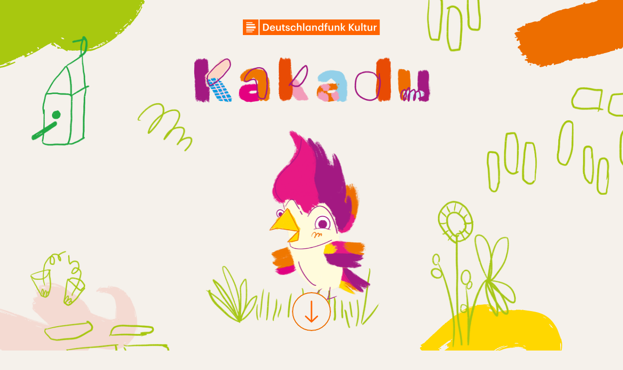

--- FILE ---
content_type: text/html;charset=UTF-8
request_url: https://www.kakadu.de/abenteuer-familienforschung-die-drei-und-das-geheimnis-der-100.html
body_size: 17351
content:
<!doctype html>
<html lang="de">

  <head prefix="og: http://ogp.me/ns#">
    <script class="js-client-queries" data-json="{&quot;key&quot;:&quot;080f28e012940dfa35bd052870eb8d7e&quot;,&quot;value&quot;:{&quot;__typename&quot;:&quot;Teaser&quot;,&quot;sophoraId&quot;:&quot;abenteuer-familienforschung-die-drei-und-das-geheimnis-der-100&quot;,&quot;sophoraExternalId&quot;:&quot;PAPAYA_ARTICLE_428884&quot;,&quot;title&quot;:&quot;Die drei ??? und das Geheimnis der dicken Nase&quot;,&quot;author&quot;:&quot;Von Kristina Dumas&quot;,&quot;teaserHeadline&quot;:&quot;Abenteuer Familienforschung&quot;,&quot;teaserHeadlineShort&quot;:null,&quot;seoTitle&quot;:null,&quot;seoTeaserText&quot;:null,&quot;hideForExternalSearch&quot;:null,&quot;catchLine&quot;:null,&quot;teasertext&quot;:&quot;Blonde Haare, Segelohren und Sommersprossen. Über unser Aussehen können wir nicht selbst entscheiden. Das legen unsere Gene fest, sagen die Wissenschaftler. Unser Erbgut entscheidet, ob wir eher wie Mama oder wie Papa aussehen.\r\nDoch was ist wirklich alles in unseren Genen angelegt?\r\n&quot;,&quot;date&quot;:&quot;2018-09-28T15:05:00.000+02:00&quot;,&quot;firstPublicationDate&quot;:&quot;2020-01-27T18:12:24.979+01:00&quot;,&quot;dateLocalizedFormatted&quot;:&quot;28.09.2018&quot;,&quot;path&quot;:&quot;https://www.kakadu.de/abenteuer-familienforschung-die-drei-und-das-geheimnis-der-100.html&quot;,&quot;isExternalLink&quot;:false,&quot;pathPodcast&quot;:null,&quot;pathRss&quot;:null,&quot;pathArdpodcast&quot;:null,&quot;pathPlaylist&quot;:null,&quot;sameOrigin&quot;:&quot;kakadu&quot;,&quot;pathSameOrigin&quot;:&quot;https://www.kakadu.de/abenteuer-familienforschung-die-drei-und-das-geheimnis-der-100.html&quot;,&quot;primaryType&quot;:&quot;dradio-nt:page-article&quot;,&quot;contentType&quot;:&quot;article&quot;,&quot;articleSite&quot;:&quot;64df3047-eea5-411a-877c-c415f344a8e7&quot;,&quot;description&quot;:null,&quot;siteName&quot;:&quot;deutschlandfunk-kultur&quot;,&quot;tags&quot;:null,&quot;articleImage&quot;:{&quot;__typename&quot;:&quot;ImageReference&quot;,&quot;sophoraReferenceId&quot;:&quot;FILE_00d59835ab460514bd4f38e9e392a94b&quot;,&quot;overridingProperties&quot;:{&quot;__typename&quot;:&quot;Image&quot;,&quot;alt&quot;:null,&quot;source&quot;:null,&quot;title&quot;:null,&quot;caption&quot;:&quot;Ein Familienstammbaum verrät mitunter, woher die eine oder andere charakteristische Eigenschaft in einem selbst kommen kann.&quot;}},&quot;mainAudio&quot;:{&quot;__typename&quot;:&quot;SophoraReference&quot;,&quot;sophoraReferenceId&quot;:&quot;dira_DRK_6e2abdc6&quot;},&quot;contentLink&quot;:null,&quot;isArchive&quot;:true,&quot;topics&quot;:[],&quot;socialMediaTitle&quot;:null,&quot;socialMediaTeaserText&quot;:null,&quot;socialMediaImage&quot;:null}}"></script>
    <meta charSet="utf-8" />
    <meta http-equiv="Content-Type" content="text/html; charset=utf-8" />
    <meta http-equiv="Content-Script-Type" content="text/javascript" />
    <meta http-equiv="X-UA-Compatible" content="IE=Edge" />
    <meta name="viewport" content="width=device-width, initial-scale=1" />
    <meta name="robots" content="index, follow, noarchive, max-snippet:-1, max-image-preview:large, max-video-preview:-1" />
    <link rel="shortcut icon" type="image/x-icon" href="/static/img/kakadu/icons/favicon.ico" />
    <link rel="icon" type="image/x-icon" href="/static/img/kakadu/icons/favicon.ico" />
    <link rel="icon" type="image/png" href="/static/img/kakadu/icons/favicon-32x32.png" />
    <link rel="apple-touch-icon" href="/static/img/kakadu/icons/apple-touch-icon-60x60.png" />
    <link rel="apple-touch-icon" href="/static/img/kakadu/icons/apple-touch-icon-57x57.png" sizes="57x57" />
    <link rel="apple-touch-icon" href="/static/img/kakadu/icons/apple-touch-icon-60x60.png" sizes="60x60" />
    <link rel="apple-touch-icon" href="/static/img/kakadu/icons/apple-touch-icon-72x72.png" sizes="72x72" />
    <link rel="apple-touch-icon" href="/static/img/kakadu/icons/apple-touch-icon-76x76.png" sizes="76x76" />
    <link rel="apple-touch-icon" href="/static/img/kakadu/icons/apple-touch-icon-114x114.png" sizes="114x114" />
    <link rel="apple-touch-icon" href="/static/img/kakadu/icons/apple-touch-icon-120x120.png" sizes="120x120" />
    <link rel="apple-touch-icon" href="/static/img/kakadu/icons/apple-touch-icon-128x128.png" sizes="128x128" />
    <link rel="apple-touch-icon" href="/static/img/kakadu/icons/apple-touch-icon-144x144.png" sizes="144x144" />
    <link rel="apple-touch-icon" href="/static/img/kakadu/icons/apple-touch-icon-152x152.png" sizes="152x152" />
    <link rel="apple-touch-icon" href="/static/img/kakadu/icons/apple-touch-icon-180x180.png" sizes="180x180" />
    <link rel="icon" type="image/png" href="/static/img/kakadu/icons/favicon-16x16.png" sizes="16x16" />
    <link rel="icon" type="image/png" href="/static/img/kakadu/icons/favicon-32x32.png" sizes="32x32" />
    <link rel="icon" type="image/png" href="/static/img/kakadu/icons/favicon-96x96.png" sizes="96x96" />
    <link rel="icon" type="image/png" href="/static/img/kakadu/icons/favicon-160x160.png" sizes="160x160" />
    <link rel="icon" type="image/png" href="/static/img/kakadu/icons/favicon-192x192.png" sizes="192x192" />
    <link rel="icon" type="image/png" href="/static/img/kakadu/icons/favicon-196x196.png" sizes="196x196" />
    <link rel="stylesheet" media="screen, projection, print" type="text/css" href="/static/generated/kakadu/styles.css" />
    <title>Abenteuer Familienforschung - Die drei ??? und das Geheimnis der dicken Nase</title>
    <meta name="description" content="Blonde Haare, Segelohren und Sommersprossen. Über unser Aussehen können wir nicht selbst entscheiden. Das legen unsere Gene fest, sagen die Wissenschaftler. Unser Erbgut entscheidet, ob wir eher wie Mama oder wie Papa aussehen.
Doch was ist wirklich alles in unseren Genen angelegt?
" />
    <meta name="pub_date" content="2020-01-27T18:12:24.979+01:00" />
    <meta property="og:title" content="Abenteuer Familienforschung - Die drei ??? und das Geheimnis der dicken Nase" />
    <meta property="og:description" content="Blonde Haare, Segelohren und Sommersprossen. Über unser Aussehen können wir nicht selbst entscheiden. Das legen unsere Gene fest, sagen die Wissenschaftler. Unser Erbgut entscheidet, ob wir eher wie Mama oder wie Papa aussehen.
Doch was ist wirklich alles in unseren Genen angelegt?
" />
    <meta property="og:type" content="article" />
    <script class="js-client-queries" data-json="{&quot;key&quot;:&quot;ddcf022e955b45cccce1d2bb278bce57&quot;,&quot;value&quot;:{&quot;__typename&quot;:&quot;Image&quot;,&quot;src&quot;:&quot;https://bilder.deutschlandfunk.de/FI/LE/_0/0d/FILE_00d59835ab460514bd4f38e9e392a94b/stammbaum-imago-jpg-100-1920x1080.jpg&quot;,&quot;caption&quot;:&quot;Ein Familienstammbaum verrät mitunter, woher die eine oder andere charakteristische Eigenschaft in einem selbst kommen kann.&quot;,&quot;alt&quot;:&quot;Bilder an Familienstammbaum.&quot;,&quot;source&quot;:&quot;imago stock&amp;people&quot;,&quot;title&quot;:null,&quot;dimensions&quot;:{&quot;__typename&quot;:&quot;Dimension&quot;,&quot;width&quot;:&quot;1920&quot;,&quot;height&quot;:&quot;1080&quot;}}}"></script>
    <meta property="og:image" content="https://bilder.deutschlandfunk.de/FI/LE/_0/0d/FILE_00d59835ab460514bd4f38e9e392a94b/stammbaum-imago-jpg-100-1920x1080.jpg" />
    <meta property="og:image:type" content="image/jpeg" />
    <meta property="og:image:alt" content="Bilder an Familienstammbaum." />
    <meta property="og:image:width" content="1920" />
    <meta property="og:image:height" content="1080" />
    <script class="js-client-queries" data-json="{&quot;key&quot;:&quot;c67a0bc5ea9300c966e63a9486064c3f&quot;,&quot;value&quot;:{&quot;__typename&quot;:&quot;Audio&quot;,&quot;sophoraId&quot;:&quot;lueftet-das-geheimnis-eurer-ahnen-dlf-kultur-6e2abdc6-100&quot;,&quot;sophoraExternalId&quot;:&quot;dira_DRK_6e2abdc6&quot;,&quot;diraId&quot;:&quot;6e2abdc6&quot;,&quot;producer&quot;:&quot;Kakadu&quot;,&quot;pageType&quot;:&quot;audio&quot;,&quot;title&quot;:&quot;Lüftet das Geheimnis eurer Ahnen&quot;,&quot;audioUrl&quot;:&quot;https://ondemand-mp3.dradio.de/file/dradio/2018/09/28/lueftet_das_geheimnis_eurer_ahnen_drk_20180928_1505_6e2abdc6.mp3&quot;,&quot;downloadUrl&quot;:&quot;https://download.deutschlandfunk.de/file/dradio/2018/09/28/lueftet_das_geheimnis_eurer_ahnen_drk_20180928_1505_6e2abdc6.mp3&quot;,&quot;fileSize&quot;:19228287,&quot;audioUrlPodcast&quot;:&quot;https://podcast-mp3.dradio.de/podcast/2018/09/28/lueftet_das_geheimnis_eurer_ahnen_drk_20180928_1505_6e2abdc6.mp3&quot;,&quot;authorText&quot;:&quot;Dumas, Kristina&quot;,&quot;audioKicker&quot;:null,&quot;audioLeader&quot;:null,&quot;audioShowNotes&quot;:&quot;&quot;,&quot;audioImage&quot;:{&quot;__typename&quot;:&quot;ImageReference&quot;,&quot;sophoraReferenceId&quot;:&quot;FILE_869f7ed9b25625bceb9bfe2d15fe6f96&quot;,&quot;overridingProperties&quot;:{&quot;__typename&quot;:&quot;Image&quot;,&quot;alt&quot;:null,&quot;source&quot;:null,&quot;title&quot;:null,&quot;caption&quot;:null}},&quot;topics&quot;:[],&quot;structureNodeSite&quot;:&quot;64df3047-eea5-411a-877c-c415f344a8e7&quot;,&quot;duration&quot;:&quot;1201&quot;,&quot;deliveryType&quot;:&quot;download&quot;,&quot;isFullBroadcast&quot;:&quot;false&quot;,&quot;isOnline&quot;:null,&quot;broadcastDateTime&quot;:&quot;2018-09-28T15:05:49.000+02:00&quot;,&quot;broadcastDateTimeFormatted&quot;:&quot;28.09.2018&quot;,&quot;broadcastDateTimeFormattedPodcast&quot;:&quot;Fri, 28 Sep 2018 15:05:49 +0200&quot;,&quot;publicationDateTimeFormattedPodcast&quot;:&quot;Tue, 06 Oct 2020 15:44:14 +0200&quot;,&quot;firstPublicationDateTimeFormattedPodcast&quot;:&quot;Tue, 28 Jan 2020 03:44:00 +0100&quot;,&quot;broadcastDateTimeFormattedPodcastGerman&quot;:&quot;28. September 2018, 15:05 Uhr&quot;,&quot;publicationDateTimeFormattedPodcastGerman&quot;:&quot;06. Oktober 2020, 15:44 Uhr&quot;,&quot;sophoraEndDate&quot;:&quot;2038-01-19T04:14:07.000+01:00&quot;,&quot;siteName&quot;:&quot;deutschlandfunk-kultur&quot;,&quot;normDbTags&quot;:[],&quot;episodeNumber&quot;:null,&quot;episodeType&quot;:null,&quot;level2&quot;:&quot;2&quot;,&quot;chapter2&quot;:&quot;Kakadu&quot;,&quot;downloadTrackingLevel2&quot;:&quot;1&quot;,&quot;downloadTrackingTitle&quot;:&quot;Abenteuer Familienforschung - Die drei ??? und das Geheimnis der dicken Nase&quot;,&quot;downloadTrackingPath&quot;:&quot;https://www.kakadu.de/abenteuer-familienforschung-die-drei-und-das-geheimnis-der-100.html&quot;,&quot;isArchive&quot;:true}}"></script>
    <meta name="smartbanner:api" content="true" />
    <meta name="apple-itunes-app" content="app-id=1255398824, app-argument=https://share.deutschlandradio.de/dlf-audiothek-audio-teilen.html?audio_id=dira_DRK_6e2abdc6" />
    <meta property="og:locale" content="de_DE" />
    <meta property="og:site_name" content="Kakadu" />
    <meta property="og:url" content="https://www.kakadu.de/abenteuer-familienforschung-die-drei-und-das-geheimnis-der-100.html" />
    <meta property="author" content="kakadu.de" />
    <meta property="publisher" content="kakadu.de" />
    <link id="page-url" rel="canonical" href="https://www.kakadu.de/abenteuer-familienforschung-die-drei-und-das-geheimnis-der-100.html" />
    <script class="js-client-queries" data-json="{&quot;key&quot;:&quot;d08d40d3f72833180e7001782b3f68fb&quot;,&quot;value&quot;:&quot;5gTBDV&quot;}"></script>
    <link rel="shortlink" href="//dlf.de/5gTBDV" />
    <meta name="facebook-domain-verification" content="lifyiyjvfs1yf18b82winm4ckny411" />
  </head>

  <body>
    <div id="main-app" class="no-js">
      <div id="seamless-transition-container-inner" data-page="{&quot;title&quot;:&quot;Abenteuer Familienforschung - Die drei ??? und das Geheimnis der dicken Nase&quot;,&quot;path&quot;:&quot;www.kakadu.de/abenteuer-familienforschung-die-drei-und-das-geheimnis-der-100.html&quot;,&quot;tracking&quot;:{&quot;page&quot;:&quot;Abenteuer Familienforschung - Die drei ??? und das Geheimnis der dicken Nase&quot;,&quot;page_chapter1&quot;:&quot;Beiträge&quot;,&quot;page_chapter2&quot;:&quot;Kakadu&quot;,&quot;site_level2&quot;:&quot;2&quot;,&quot;update_date&quot;:&quot;202601190852&quot;}}"></div>
      <main class="main">
        <script class="js-client-queries" data-json="{&quot;key&quot;:&quot;462f1a092f510d5b4e61124a67be5522&quot;,&quot;value&quot;:{&quot;__typename&quot;:&quot;Article&quot;,&quot;pageType&quot;:&quot;article&quot;,&quot;contentType&quot;:&quot;article&quot;,&quot;sophoraId&quot;:&quot;abenteuer-familienforschung-die-drei-und-das-geheimnis-der-100&quot;,&quot;sophoraExternalId&quot;:&quot;PAPAYA_ARTICLE_428884&quot;,&quot;articleTitle&quot;:&quot;Die drei ??? und das Geheimnis der dicken Nase&quot;,&quot;articleKicker&quot;:&quot;Abenteuer Familienforschung&quot;,&quot;broadcastDateTime&quot;:&quot;2018-09-28T15:05:00.000+02:00&quot;,&quot;articlePublicationDate&quot;:&quot;1538139900000&quot;,&quot;articlePublicationDateLocalized&quot;:&quot;28.09.2018&quot;,&quot;articleAuthor&quot;:&quot;Von Kristina Dumas&quot;,&quot;articleLeader&quot;:&quot;Blonde Haare, Segelohren und Sommersprossen. Über unser Aussehen können wir nicht selbst entscheiden. Das legen unsere Gene fest, sagen die Wissenschaftler. Unser Erbgut entscheidet, ob wir eher wie Mama oder wie Papa aussehen.\r\nDoch was ist wirklich alles in unseren Genen angelegt?\r\n&quot;,&quot;topics&quot;:[],&quot;structureNodeSite&quot;:&quot;64df3047-eea5-411a-877c-c415f344a8e7&quot;,&quot;isArchive&quot;:true,&quot;articleNewsSource&quot;:null,&quot;mainAudio&quot;:{&quot;__typename&quot;:&quot;SophoraReference&quot;,&quot;sophoraReferenceId&quot;:&quot;dira_DRK_6e2abdc6&quot;},&quot;eventstream&quot;:{&quot;__typename&quot;:&quot;StreamReference&quot;,&quot;sophoraReferenceId&quot;:null,&quot;overridingProperties&quot;:null},&quot;articleImage&quot;:{&quot;__typename&quot;:&quot;ImageReference&quot;,&quot;sophoraReferenceId&quot;:&quot;FILE_00d59835ab460514bd4f38e9e392a94b&quot;,&quot;overridingProperties&quot;:{&quot;__typename&quot;:&quot;Image&quot;,&quot;alt&quot;:null,&quot;source&quot;:null,&quot;title&quot;:null,&quot;caption&quot;:&quot;Ein Familienstammbaum verrät mitunter, woher die eine oder andere charakteristische Eigenschaft in einem selbst kommen kann.&quot;}},&quot;articleCopyText&quot;:[{&quot;__typename&quot;:&quot;ParagraphText&quot;,&quot;content&quot;:&quot;Vielleicht sind es die Augen, die Nase oder der Mund - familiäre Ähnlichkeiten sind oft nicht zu verleugnen. Es ist nicht sehr ungewöhnlich, seinen Eltern ähnlich zu sehen, denn die Hälfte der Gene stammt jeweils von der Mama und die andere Hälfte vom Papa. Aber wir bestehen nicht nur aus den Genen unserer Eltern! Da gibt es noch Omas und Opas, Urgroßeltern und Ururgroßeltern - unsere Ahnen. Und auch mit ihnen hast du Gemeinsamkeiten. Vielleicht sind es die blauen Augen oder die spitze Nase? Wir machen einen Abstecher ins Museum und schauen uns auf alten Gemälden die berühmte Herrscherfamilie der Habsburger an. Bei vielen Habsburgern tauchte über Jahrhunderte eine besonders dicke Unterlippe auf. Warum ist das so und was hat dies mit den Ahnen zu tun? Dann besuchen wir im Kakadu heute einen Ahnenforscher und machen uns selbst auf Spurensuche. Wir wollen euch Tipps geben, wie man das Geheimnis seiner Ahnen lüftet und selber zum Ahnenforscher der eigenen Familie wird. Eine spannende Spurensuche …&quot;,&quot;audio&quot;:null,&quot;images&quot;:[],&quot;gallery&quot;:null}]}}"></script>
        <header class="b-page-top-article b-header ms_b-header-detail js-header-debug-start"><svg fill="none" height="32" viewBox="0 0 282 32" width="282" xmlns="http://www.w3.org/2000/svg" class="brand-logo-dfk">
            <path d="m.00097656 32h31.99922344v-32h-31.99922344z" fill="#ff6400"></path>
            <path d="m26.2401 14.1762h-19.19976v4.1295h19.19976zm-19.19976-2.0862h17.38916v-2.66097h-17.38916zm0-4.55324h12.62626v-1.77675h-12.62626zm16.17356 12.85644h-16.17484v2.4354h16.17484zm-3.5482 5.848h-12.62664v-1.5217h12.62664z" fill="#fff"></path>
            <path d="m34.5 32h246.719v-31.99951172h-246.719z" fill="#ff6400"></path>
            <path d="m268.961 12.5941h2.49v2.0173c.681-1.3581 1.688-2.1607 3.5-2.1821v2.3264c-2.183.0214-3.5.7213-3.5 3.0064v5.5991h-2.49zm-12.767 6.8963v-6.8963h2.491v6.6083c0 1.6269.68 2.3684 2.122 2.3684 1.339 0 2.511-.8647 2.511-2.5738v-6.4029h2.492v10.7671h-2.492v-1.6877c-.536 1.0499-1.667 1.8944-3.417 1.8944-2.121 0-3.707-1.2147-3.707-4.0775zm-7.061.8656v-5.8893h-1.443v-1.8726h1.443v-2.3687h2.49v2.3687h2.366v1.8726h-2.366v5.6625c0 .9472.453 1.3795 1.235 1.3795.495 0 .865-.0621 1.215-.2064v1.9766c-.392.1444-.927.2676-1.689.2676-2.141 0-3.251-1.1514-3.251-3.1905zm-5.912-12.7437h2.491v15.7489h-2.491zm-12.827 11.8781v-6.8963h2.492v6.6083c0 1.6269.68 2.3684 2.12 2.3684 1.338 0 2.512-.8647 2.512-2.5738v-6.4029h2.491v10.7671h-2.491v-1.6877c-.534 1.0499-1.668 1.8944-3.417 1.8944-2.122 0-3.707-1.2147-3.707-4.0775zm-12.733-10.84993h2.737v6.67073l5.641-6.69089h2.944l-6.093 7.04199 6.402 7.6989h-3.232l-5.662-6.8759v6.8759h-2.737zm-16.299-1.02945h2.491v9.71878l3.85-4.7357h2.717l-4.179 4.9411 4.529 5.826h-2.882l-4.035-5.2909v5.2909h-2.491zm-12.724 4.98308h2.492v1.7091c.513-1.0499 1.707-1.936 3.479-1.936 2.161 0 3.684 1.2563 3.684 4.2208v6.7732h-2.491v-6.5463c0-1.6269-.659-2.3674-2.142-2.3674-1.399 0-2.53.8637-2.53 2.5728v6.3409h-2.492zm-12.764 6.8963v-6.8963h2.49v6.6083c0 1.6269.68 2.3674 2.12 2.3674 1.339 0 2.512-.8637 2.512-2.5728v-6.4029h2.491v10.7671h-2.491v-1.6877c-.535 1.0499-1.667 1.8944-3.417 1.8944-2.12 0-3.705-1.2147-3.705-4.0775zm-7.012-5.0237h-1.461v-1.8726h1.461v-1.4407c0-2.36829 1.317-3.6451 3.623-3.6451.597 0 .967.06208 1.421.20672v1.93473c-.288-.10272-.68-.184-1.132-.184-1.011 0-1.421.65825-1.421 1.58495v1.5434h2.449v1.8726h-2.449v8.8945h-2.491zm-6.012 3.5617v-.1636c0-2.3686-1.092-3.5414-2.904-3.5414-1.832 0-2.902 1.2768-2.902 3.6035v.1635c0 2.3684 1.193 3.5008 2.8 3.5008 1.729 0 3.006-1.1539 3.006-3.5628zm-8.358.1241v-.1648c0-3.4384 2.036-5.6205 4.837-5.6205 1.751 0 2.841.8035 3.44 1.8739v-6.63008h2.49v15.75018h-2.49v-1.8106c-.578 1.0701-1.958 2.0173-3.543 2.0173-2.698 0-4.734-1.9159-4.734-5.4154zm-12.024-5.5584h2.49v1.7091c.515-1.0499 1.709-1.936 3.48-1.936 2.161 0 3.685 1.2563 3.685 4.2208v6.7732h-2.491v-6.5463c0-1.6269-.659-2.3674-2.142-2.3674-1.4 0-2.532.8637-2.532 2.5728v6.3409h-2.49zm-5.58 5.4343v-.1636c0-2.3888-1.112-3.5414-2.781-3.5414-1.709 0-2.82 1.2768-2.82 3.6035v.1635c0 2.3684 1.196 3.5008 2.697 3.5008 1.607 0 2.904-1.1539 2.904-3.5628zm-8.154.1241v-.1648c0-3.4384 2.163-5.6205 4.756-5.6205 1.647 0 2.698.7821 3.316 1.8535v-1.6266h2.491v10.7671h-2.491v-1.77c-.598 1.05-1.936 1.9767-3.419 1.9767-2.512 0-4.653-1.9159-4.653-5.4154zm-5.023-10.54148h2.492v15.75018h-2.492zm-12.788 0h2.494v6.69218c.514-1.0499 1.709-1.936 3.479-1.936 2.162 0 3.686 1.2563 3.686 4.2208v6.7732h-2.492v-6.5463c0-1.6269-.658-2.3674-2.141-2.3674-1.4 0-2.532.8637-2.532 2.5728v6.3409h-2.494zm-12.7638 10.50088v-.1648c0-3.417 2.4298-5.5799 5.4348-5.5799 2.388 0 4.632 1.0701 4.92 4.0355h-2.408c-.206-1.4416-1.153-2.0387-2.471-2.0387-1.709 0-2.923 1.3175-2.923 3.5415v.1648c0 2.3469 1.152 3.5817 2.984 3.5817 1.319 0 2.451-.782 2.594-2.3062h2.287c-.186 2.471-2.06 4.2221-4.983 4.2221-3.088 0-5.4348-2.0173-5.4348-5.456zm-10.4794 1.8931h2.3469c.1229 1.0918.6784 1.7306 2.1405 1.7306 1.3386 0 1.9347-.474 1.9347-1.3796 0-.8848-.7203-1.2144-2.3053-1.4832-2.8412-.4528-3.8912-1.2553-3.8912-3.2726 0-2.1629 2.0173-3.233 4.0346-3.233 2.2039 0 3.9536.824 4.2212 3.2531h-2.3053c-.2068-.9875-.762-1.4412-1.9159-1.4412-1.0701 0-1.7078.5145-1.7078 1.2764 0 .7837.5148 1.0906 2.2227 1.3796 2.5331.3916 4.0359 1.0083 4.0359 3.2941 0 2.1811-1.5444 3.4387-4.3021 3.4387-2.7805 0-4.4061-1.2768-4.5089-3.5629zm-6.3318.351v-5.8893h-1.4416v-1.8726h1.4416v-2.3687h2.4902v2.3687h2.3674v1.8726h-2.3674v5.6625c0 .9472.4538 1.3795 1.2349 1.3795.4944 0 .8659-.0621 1.216-.2064v1.9766c-.392.1444-.927.2676-1.689.2676-2.1404 0-3.2521-1.1527-3.2521-3.1905zm-13.0647-.8656v-6.8963h2.4915v6.6083c0 1.6269.6794 2.3674 2.121 2.3674 1.3379 0 2.5107-.8637 2.5107-2.5728v-6.4029h2.4915v10.7671h-2.4915v-1.6877c-.535 1.0499-1.6672 1.8944-3.417 1.8944-2.1203 0-3.7062-1.2147-3.7062-4.0775zm-4.7965-2.6349c-.1242-1.8524-1.0704-2.6764-2.6157-2.6764-1.5028 0-2.5108 1.0089-2.7578 2.6764zm-7.9678 1.2349v-.1635c0-3.336 2.2849-5.5597 5.3521-5.5597 2.6777 0 5.0854 1.5847 5.0854 5.4355v.7201h-7.8851c.0825 2.0387 1.112 3.1913 2.9645 3.1913 1.5037 0 2.2861-.5958 2.471-1.647h2.409c-.3498 2.2646-2.1821 3.5008-4.9412 3.5008-3.1708 0-5.4557-2.0794-5.4557-5.4775zm-9.6352 3.1092c3.2941 0 4.8791-1.8944 4.8791-5.1479v-.1635c0-3.1712-1.4416-5.0858-4.9005-5.0858h-1.585v10.3972zm-4.345-12.55913h4.4682c5.1261 0 7.6176 2.92383 7.6176 7.20703v.185c0 4.2819-2.4915 7.3287-7.6595 7.3287h-4.4263z" fill="#fff"></path>
          </svg>
          <div class="ms_header-elem ms_header-elem-brush-top-left"></div>
          <div class="ms_header-elem ms_header-elem-brush-top-right"></div>
          <div class="ms_header-elem ms_header-elem-tiles-top-right"></div>
          <div class="ms_header-elem ms_header-elem-bird-house"></div>
          <div class="ms_header-elem ms_header-elem-line"></div>
          <div class="ms_header-elem ms_header-elem-tiles-middle-right"></div>
          <div class="ms_header-elem ms_header-elem-flowers"></div>
          <div class="ms_header-elem ms_header-elem-brush-tiles-glasses-bottom-left"></div><a href="/" title="Kakadu-Logo - zurück zur Startseite" class="ms_brand-logo-kakadu-wrapper ms_brand-logo-kakadu-wrapper-small">
            <div class="ms_brand-logo-kakadu">
              <div class="ms_brand-logo-kakaku-letter-wrapper ms_brand-logo-kakaku-letter-wrapper-1-k">
                <div class="ms_brand-logo-kakaku-letter ms_brand-logo-kakaku-letter-1-k"></div>
              </div>
              <div class="ms_brand-logo-kakaku-letter-wrapper ms_brand-logo-kakaku-letter-wrapper-2-a">
                <div class="ms_brand-logo-kakaku-letter ms_brand-logo-kakaku-letter-2-a"></div>
              </div>
              <div class="ms_brand-logo-kakaku-letter-wrapper ms_brand-logo-kakaku-letter-wrapper-3-k">
                <div class="ms_brand-logo-kakaku-letter ms_brand-logo-kakaku-letter-3-k"></div>
              </div>
              <div class="ms_brand-logo-kakaku-letter-wrapper ms_brand-logo-kakaku-letter-wrapper-4-a">
                <div class="ms_brand-logo-kakaku-letter ms_brand-logo-kakaku-letter-4-a"></div>
              </div>
              <div class="ms_brand-logo-kakaku-letter-wrapper ms_brand-logo-kakaku-letter-wrapper-5-d">
                <div class="ms_brand-logo-kakaku-letter ms_brand-logo-kakaku-letter-5-d"></div>
              </div>
              <div class="ms_brand-logo-kakaku-letter-wrapper ms_brand-logo-kakaku-letter-wrapper-6-u">
                <div class="ms_brand-logo-kakaku-letter ms_brand-logo-kakaku-letter-6-u"></div>
              </div>
            </div>
            <div class="ms_header-elem ms_header-elem-line-logo-desktop"></div>
          </a>
          <div class="ms_header-elem-kakadu-wrapper-dektop">
            <div class="ms_header-elem-kakadu-default" id="ms_header-elem-kakadu-default"></div>
            <div class="ms_header-elem-kakadu-desktop-text">Viel Spaß</div>
          </div><a class="ms_arrow-scroll-down">
            <div class="ms_arrow-scroll-down-circle"></div>
          </a>
        </header>
        <div class="js-page-core">
          <div class="b-section-article-head-area">
            <div class="section-article-head-area-box">
              <ul class="b-list-labels is-list-section-article-head-area">
                <li class="list-labels-item"><button class="b-label  is-active" type="button" title="Archiv">Archiv</button></li>
              </ul><span class="section-article-head-area-subtitle">Abenteuer Familienforschung</span>
              <h1 class="section-article-head-area-title">Die drei ??? und das Geheimnis der dicken Nase</h1>
              <script class="js-client-queries" data-json="{&quot;key&quot;:&quot;56fb91c4866f3e61a41ee678d67c3ad5&quot;,&quot;value&quot;:{&quot;__typename&quot;:&quot;Image&quot;,&quot;src&quot;:&quot;https://bilder.deutschlandfunk.de/FI/LE/_0/0d/FILE_00d59835ab460514bd4f38e9e392a94b/stammbaum-imago-jpg-100-1920x1080.jpg&quot;,&quot;srcSet&quot;:[&quot;https://bilder.deutschlandfunk.de/FI/LE/_0/0d/FILE_00d59835ab460514bd4f38e9e392a94b/stammbaum-imago-jpg-100-1920x1080.jpg&quot;,&quot;https://bilder.deutschlandfunk.de/FI/LE/_0/0d/FILE_00d59835ab460514bd4f38e9e392a94b/stammbaum-imago-jpg-100-1280x720.jpg&quot;,&quot;https://bilder.deutschlandfunk.de/FI/LE/_0/0d/FILE_00d59835ab460514bd4f38e9e392a94b/stammbaum-imago-jpg-100-768x432.jpg&quot;],&quot;caption&quot;:&quot;Ein Familienstammbaum verrät mitunter, woher die eine oder andere charakteristische Eigenschaft in einem selbst kommen kann.&quot;,&quot;alt&quot;:&quot;Bilder an Familienstammbaum.&quot;,&quot;source&quot;:&quot;imago stock&amp;people&quot;,&quot;title&quot;:null,&quot;dimensions&quot;:{&quot;__typename&quot;:&quot;Dimension&quot;,&quot;width&quot;:&quot;1920&quot;,&quot;height&quot;:&quot;1080&quot;},&quot;allDimensions&quot;:[{&quot;__typename&quot;:&quot;Dimension&quot;,&quot;width&quot;:&quot;1920&quot;,&quot;height&quot;:&quot;1080&quot;},{&quot;__typename&quot;:&quot;Dimension&quot;,&quot;width&quot;:&quot;1280&quot;,&quot;height&quot;:&quot;720&quot;},{&quot;__typename&quot;:&quot;Dimension&quot;,&quot;width&quot;:&quot;768&quot;,&quot;height&quot;:&quot;432&quot;}]}}"></script>
              <div class="b-main-image-area">
                <div class="main-image-area-inner">
                  <div class="main-image-area-wrapper">
                    <div class="main-image-area-player"><!--/esi/playbutton-with-duration?drsearch%3Aprops=%7B%22mainAudio%22%3A%7B%22sophoraReferenceId%22%3A%22dira_DRK_6e2abdc6%22%7D%2C%22cssModifiers%22%3A%22is-player-on-main-image%22%2C%22iconCssModifier%22%3A%22is-icon-xl%22%2C%22isDurationShow%22%3Atrue%2C%22isDateShow%22%3Afalse%7D-->
                      <script class="js-client-queries" data-json="{&quot;key&quot;:&quot;c67a0bc5ea9300c966e63a9486064c3f&quot;,&quot;value&quot;:{&quot;__typename&quot;:&quot;Audio&quot;,&quot;sophoraId&quot;:&quot;lueftet-das-geheimnis-eurer-ahnen-dlf-kultur-6e2abdc6-100&quot;,&quot;sophoraExternalId&quot;:&quot;dira_DRK_6e2abdc6&quot;,&quot;diraId&quot;:&quot;6e2abdc6&quot;,&quot;producer&quot;:&quot;Kakadu&quot;,&quot;pageType&quot;:&quot;audio&quot;,&quot;title&quot;:&quot;Lüftet das Geheimnis eurer Ahnen&quot;,&quot;audioUrl&quot;:&quot;https://ondemand-mp3.dradio.de/file/dradio/2018/09/28/lueftet_das_geheimnis_eurer_ahnen_drk_20180928_1505_6e2abdc6.mp3&quot;,&quot;downloadUrl&quot;:&quot;https://download.deutschlandfunk.de/file/dradio/2018/09/28/lueftet_das_geheimnis_eurer_ahnen_drk_20180928_1505_6e2abdc6.mp3&quot;,&quot;fileSize&quot;:19228287,&quot;audioUrlPodcast&quot;:&quot;https://podcast-mp3.dradio.de/podcast/2018/09/28/lueftet_das_geheimnis_eurer_ahnen_drk_20180928_1505_6e2abdc6.mp3&quot;,&quot;authorText&quot;:&quot;Dumas, Kristina&quot;,&quot;audioKicker&quot;:null,&quot;audioLeader&quot;:null,&quot;audioShowNotes&quot;:&quot;&quot;,&quot;audioImage&quot;:{&quot;__typename&quot;:&quot;ImageReference&quot;,&quot;sophoraReferenceId&quot;:&quot;FILE_869f7ed9b25625bceb9bfe2d15fe6f96&quot;,&quot;overridingProperties&quot;:{&quot;__typename&quot;:&quot;Image&quot;,&quot;alt&quot;:null,&quot;source&quot;:null,&quot;title&quot;:null,&quot;caption&quot;:null}},&quot;topics&quot;:[],&quot;structureNodeSite&quot;:&quot;64df3047-eea5-411a-877c-c415f344a8e7&quot;,&quot;duration&quot;:&quot;1201&quot;,&quot;deliveryType&quot;:&quot;download&quot;,&quot;isFullBroadcast&quot;:&quot;false&quot;,&quot;isOnline&quot;:null,&quot;broadcastDateTime&quot;:&quot;2018-09-28T15:05:49.000+02:00&quot;,&quot;broadcastDateTimeFormatted&quot;:&quot;28.09.2018&quot;,&quot;broadcastDateTimeFormattedPodcast&quot;:&quot;Fri, 28 Sep 2018 15:05:49 +0200&quot;,&quot;publicationDateTimeFormattedPodcast&quot;:&quot;Tue, 06 Oct 2020 15:44:14 +0200&quot;,&quot;firstPublicationDateTimeFormattedPodcast&quot;:&quot;Tue, 28 Jan 2020 03:44:00 +0100&quot;,&quot;broadcastDateTimeFormattedPodcastGerman&quot;:&quot;28. September 2018, 15:05 Uhr&quot;,&quot;publicationDateTimeFormattedPodcastGerman&quot;:&quot;06. Oktober 2020, 15:44 Uhr&quot;,&quot;sophoraEndDate&quot;:&quot;2038-01-19T04:14:07.000+01:00&quot;,&quot;siteName&quot;:&quot;deutschlandfunk-kultur&quot;,&quot;normDbTags&quot;:[],&quot;episodeNumber&quot;:null,&quot;episodeType&quot;:null,&quot;level2&quot;:&quot;2&quot;,&quot;chapter2&quot;:&quot;Kakadu&quot;,&quot;downloadTrackingLevel2&quot;:&quot;1&quot;,&quot;downloadTrackingTitle&quot;:&quot;Abenteuer Familienforschung - Die drei ??? und das Geheimnis der dicken Nase&quot;,&quot;downloadTrackingPath&quot;:&quot;https://www.kakadu.de/abenteuer-familienforschung-die-drei-und-das-geheimnis-der-100.html&quot;,&quot;isArchive&quot;:true}}"></script>
<script class="js-client-queries" data-json="{&quot;key&quot;:&quot;4cee86e23ef6c2326d38bebd6a3767f9&quot;,&quot;value&quot;:[]}"></script>
<script class="js-client-queries" data-json="{&quot;key&quot;:&quot;8c588eecce3ba359d54464b7a1531e9e&quot;,&quot;value&quot;:{&quot;__typename&quot;:&quot;Teaser&quot;,&quot;sophoraId&quot;:&quot;abenteuer-familienforschung-die-drei-und-das-geheimnis-der-100&quot;,&quot;sophoraExternalId&quot;:&quot;PAPAYA_ARTICLE_428884&quot;,&quot;title&quot;:&quot;Die drei ??? und das Geheimnis der dicken Nase&quot;,&quot;teaserHeadline&quot;:&quot;Abenteuer Familienforschung&quot;,&quot;teasertext&quot;:&quot;Blonde Haare, Segelohren und Sommersprossen. Über unser Aussehen können wir nicht selbst entscheiden. Das legen unsere Gene fest, sagen die Wissenschaftler. Unser Erbgut entscheidet, ob wir eher wie Mama oder wie Papa aussehen.\r\nDoch was ist wirklich alles in unseren Genen angelegt?\r\n&quot;,&quot;path&quot;:&quot;https://www.kakadu.de/abenteuer-familienforschung-die-drei-und-das-geheimnis-der-100.html&quot;,&quot;date&quot;:&quot;2018-09-28T15:05:00.000+02:00&quot;,&quot;siteName&quot;:&quot;deutschlandfunk-kultur&quot;,&quot;articleImage&quot;:{&quot;__typename&quot;:&quot;ImageReference&quot;,&quot;sophoraReferenceId&quot;:&quot;FILE_00d59835ab460514bd4f38e9e392a94b&quot;,&quot;overridingProperties&quot;:{&quot;__typename&quot;:&quot;Image&quot;,&quot;alt&quot;:null,&quot;source&quot;:null,&quot;title&quot;:null,&quot;caption&quot;:&quot;Ein Familienstammbaum verrät mitunter, woher die eine oder andere charakteristische Eigenschaft in einem selbst kommen kann.&quot;}},&quot;mainAudio&quot;:{&quot;__typename&quot;:&quot;SophoraReference&quot;,&quot;sophoraReferenceId&quot;:&quot;dira_DRK_6e2abdc6&quot;},&quot;author&quot;:&quot;Von Kristina Dumas&quot;,&quot;teaserHeadlineShort&quot;:null,&quot;sameOrigin&quot;:&quot;kakadu&quot;,&quot;pathSameOrigin&quot;:&quot;https://www.kakadu.de/abenteuer-familienforschung-die-drei-und-das-geheimnis-der-100.html&quot;,&quot;primaryType&quot;:&quot;dradio-nt:page-article&quot;,&quot;contentType&quot;:&quot;article&quot;,&quot;articleSite&quot;:&quot;64df3047-eea5-411a-877c-c415f344a8e7&quot;}}"></script>
<script class="js-client-queries" data-json="{&quot;key&quot;:&quot;fb95302fb392794ba9a7fb2fb2a52855&quot;,&quot;value&quot;:{&quot;data&quot;:{&quot;shareLinks&quot;:{&quot;__typename&quot;:&quot;ShareLinks&quot;,&quot;email&quot;:&quot;mailto:?subject=Die%20drei%20%3F%3F%3F%20und%20das%20Geheimnis%20der%20dicken%20Nase%20%7C%20Deutschlandfunk%20Kultur&amp;body=Abenteuer%20Familienforschung%0ADie%20drei%20%3F%3F%3F%20und%20das%20Geheimnis%20der%20dicken%20Nase%0Ahttps%3A%2F%2Fshare.deutschlandradio.de%2Fdlf-audiothek-audio-teilen.html%3Faudio_id%3Ddira_DRK_6e2abdc6&quot;,&quot;pocket&quot;:&quot;https://getpocket.com/edit?url=https://www.kakadu.de/abenteuer-familienforschung-die-drei-und-das-geheimnis-der-100.html&quot;,&quot;facebook&quot;:&quot;https://www.facebook.com/sharer.php?u=https://www.kakadu.de/abenteuer-familienforschung-die-drei-und-das-geheimnis-der-100.html&quot;,&quot;twitter&quot;:&quot;https://twitter.com/intent/tweet?text=Abenteuer%20Familienforschung%20-%20Die%20drei%20%3F%3F%3F%20und%20das%20Geheimnis%20der%20dicken%20Nase%0Ahttps%3A%2F%2Fwww.kakadu.de%2Fabenteuer-familienforschung-die-drei-und-das-geheimnis-der-100.html&quot;,&quot;audiothek&quot;:&quot;https://share.deutschlandradio.de/dlf-audiothek-audio-teilen.html?audio_id=dira_DRK_6e2abdc6&quot;}},&quot;loading&quot;:false}}"></script>
<script class="js-client-queries" data-json="{&quot;key&quot;:&quot;549930aed2ab9ad028c19ef62c086a01&quot;,&quot;value&quot;:{&quot;__typename&quot;:&quot;Image&quot;,&quot;src&quot;:&quot;https://bilder.deutschlandfunk.de/FI/LE/_0/0d/FILE_00d59835ab460514bd4f38e9e392a94b/stammbaum-imago-jpg-100-512x512.jpg&quot;,&quot;caption&quot;:&quot;Ein Familienstammbaum verrät mitunter, woher die eine oder andere charakteristische Eigenschaft in einem selbst kommen kann.&quot;,&quot;alt&quot;:&quot;Bilder an Familienstammbaum.&quot;,&quot;source&quot;:&quot;imago stock&amp;people&quot;,&quot;title&quot;:null,&quot;dimensions&quot;:{&quot;__typename&quot;:&quot;Dimension&quot;,&quot;width&quot;:&quot;512&quot;,&quot;height&quot;:&quot;512&quot;}}}"></script>
<div class="b-btn-player-duration is-player-on-main-image">
  <div class="btn-player-duration-text">20:01 Minuten</div><noscript><object><a alt="Anhören" href="https://ondemand-mp3.dradio.de/file/dradio/2018/09/28/lueftet_das_geheimnis_eurer_ahnen_drk_20180928_1505_6e2abdc6.mp3" target="_blank" rel="noopener noreferrer" data-audioreference="https://ondemand-mp3.dradio.de/file/dradio/2018/09/28/lueftet_das_geheimnis_eurer_ahnen_drk_20180928_1505_6e2abdc6.mp3" data-audio-diraid="6e2abdc6" data-audio="https://ondemand-mp3.dradio.de/file/dradio/2018/09/28/lueftet_das_geheimnis_eurer_ahnen_drk_20180928_1505_6e2abdc6.mp3" data-audioduration="1201" data-audiotitle="Abenteuer Familienforschung / Die drei ??? und das Geheimnis der dicken Nase" data-audioimage="https://bilder.deutschlandfunk.de/FI/LE/_0/0d/FILE_00d59835ab460514bd4f38e9e392a94b/stammbaum-imago-jpg-100-512x512.jpg" data-audio-src="https://ondemand-mp3.dradio.de/file/dradio/2018/09/28/lueftet_das_geheimnis_eurer_ahnen_drk_20180928_1505_6e2abdc6.mp3" data-audio-download-src="https://download.deutschlandfunk.de/file/dradio/2018/09/28/lueftet_das_geheimnis_eurer_ahnen_drk_20180928_1505_6e2abdc6.mp3" data-audio-size="19228287" data-audio-title="Abenteuer Familienforschung / Die drei ??? und das Geheimnis der dicken Nase" data-audio-duration="1201" data-audio-delivery-type="download" data-audio-producer="Kakadu" data-media-level2="2" data-audio-series="Kakadu" data-audio-is-embedded="0" data-link="https://www.kakadu.de/abenteuer-familienforschung-die-drei-und-das-geheimnis-der-100.html" data-share-links="{&quot;__typename&quot;:&quot;ShareLinks&quot;,&quot;email&quot;:&quot;mailto:?subject=Die%20drei%20%3F%3F%3F%20und%20das%20Geheimnis%20der%20dicken%20Nase%20%7C%20Deutschlandfunk%20Kultur&amp;body=Abenteuer%20Familienforschung%0ADie%20drei%20%3F%3F%3F%20und%20das%20Geheimnis%20der%20dicken%20Nase%0Ahttps%3A%2F%2Fshare.deutschlandradio.de%2Fdlf-audiothek-audio-teilen.html%3Faudio_id%3Ddira_DRK_6e2abdc6&quot;,&quot;pocket&quot;:&quot;https://getpocket.com/edit?url=https://www.kakadu.de/abenteuer-familienforschung-die-drei-und-das-geheimnis-der-100.html&quot;,&quot;facebook&quot;:&quot;https://www.facebook.com/sharer.php?u=https://www.kakadu.de/abenteuer-familienforschung-die-drei-und-das-geheimnis-der-100.html&quot;,&quot;twitter&quot;:&quot;https://twitter.com/intent/tweet?text=Abenteuer%20Familienforschung%20-%20Die%20drei%20%3F%3F%3F%20und%20das%20Geheimnis%20der%20dicken%20Nase%0Ahttps%3A%2F%2Fwww.kakadu.de%2Fabenteuer-familienforschung-die-drei-und-das-geheimnis-der-100.html&quot;,&quot;audiothek&quot;:&quot;https://share.deutschlandradio.de/dlf-audiothek-audio-teilen.html?audio_id=dira_DRK_6e2abdc6&quot;}" data-podcast-platforms="[]" data-audio-download-tracking-level2="1" data-audio-download-tracking-title="Abenteuer Familienforschung - Die drei ??? und das Geheimnis der dicken Nase" data-audio-download-tracking-path="https://www.kakadu.de/abenteuer-familienforschung-die-drei-und-das-geheimnis-der-100.html" class="b-btn-player is-icon-xl is-icon-play js-audio"></a></object></noscript><button title="Audio abspielen" alt="Anhören" aria-label="Audio abspielen" data-audioreference="https://ondemand-mp3.dradio.de/file/dradio/2018/09/28/lueftet_das_geheimnis_eurer_ahnen_drk_20180928_1505_6e2abdc6.mp3" data-audio-diraid="6e2abdc6" data-audio="https://ondemand-mp3.dradio.de/file/dradio/2018/09/28/lueftet_das_geheimnis_eurer_ahnen_drk_20180928_1505_6e2abdc6.mp3" data-audioduration="1201" data-audiotitle="Abenteuer Familienforschung / Die drei ??? und das Geheimnis der dicken Nase" data-audioimage="https://bilder.deutschlandfunk.de/FI/LE/_0/0d/FILE_00d59835ab460514bd4f38e9e392a94b/stammbaum-imago-jpg-100-512x512.jpg" data-audio-src="https://ondemand-mp3.dradio.de/file/dradio/2018/09/28/lueftet_das_geheimnis_eurer_ahnen_drk_20180928_1505_6e2abdc6.mp3" data-audio-download-src="https://download.deutschlandfunk.de/file/dradio/2018/09/28/lueftet_das_geheimnis_eurer_ahnen_drk_20180928_1505_6e2abdc6.mp3" data-audio-size="19228287" data-audio-title="Abenteuer Familienforschung / Die drei ??? und das Geheimnis der dicken Nase" data-audio-duration="1201" data-audio-delivery-type="download" data-audio-producer="Kakadu" data-media-level2="2" data-audio-series="Kakadu" data-audio-is-embedded="0" data-link="https://www.kakadu.de/abenteuer-familienforschung-die-drei-und-das-geheimnis-der-100.html" data-share-links="{&quot;__typename&quot;:&quot;ShareLinks&quot;,&quot;email&quot;:&quot;mailto:?subject=Die%20drei%20%3F%3F%3F%20und%20das%20Geheimnis%20der%20dicken%20Nase%20%7C%20Deutschlandfunk%20Kultur&amp;body=Abenteuer%20Familienforschung%0ADie%20drei%20%3F%3F%3F%20und%20das%20Geheimnis%20der%20dicken%20Nase%0Ahttps%3A%2F%2Fshare.deutschlandradio.de%2Fdlf-audiothek-audio-teilen.html%3Faudio_id%3Ddira_DRK_6e2abdc6&quot;,&quot;pocket&quot;:&quot;https://getpocket.com/edit?url=https://www.kakadu.de/abenteuer-familienforschung-die-drei-und-das-geheimnis-der-100.html&quot;,&quot;facebook&quot;:&quot;https://www.facebook.com/sharer.php?u=https://www.kakadu.de/abenteuer-familienforschung-die-drei-und-das-geheimnis-der-100.html&quot;,&quot;twitter&quot;:&quot;https://twitter.com/intent/tweet?text=Abenteuer%20Familienforschung%20-%20Die%20drei%20%3F%3F%3F%20und%20das%20Geheimnis%20der%20dicken%20Nase%0Ahttps%3A%2F%2Fwww.kakadu.de%2Fabenteuer-familienforschung-die-drei-und-das-geheimnis-der-100.html&quot;,&quot;audiothek&quot;:&quot;https://share.deutschlandradio.de/dlf-audiothek-audio-teilen.html?audio_id=dira_DRK_6e2abdc6&quot;}" data-podcast-platforms="[]" data-audio-download-tracking-level2="1" data-audio-download-tracking-title="Abenteuer Familienforschung - Die drei ??? und das Geheimnis der dicken Nase" data-audio-download-tracking-path="https://www.kakadu.de/abenteuer-familienforschung-die-drei-und-das-geheimnis-der-100.html" class="b-btn-player is-icon-xl is-icon-play js-audio"></button>
</div>
                    </div>
                    <div class="b-image u-aspect-ratio-small-16x9 u-aspect-ratio-medium-16x9 u-aspect-ratio-large-16x9 u-aspect-ratio-xlarge-16x9 u-aspect-ratio-xxlarge-16x9">
                      <div class="image-wrapper"><img loading="lazy" class="internal-image" title="Bilder an Familienstammbaum." alt="Bilder an Familienstammbaum." src="https://bilder.deutschlandfunk.de/FI/LE/_0/0d/FILE_00d59835ab460514bd4f38e9e392a94b/stammbaum-imago-jpg-100-1920x1080.jpg" srcSet="https://bilder.deutschlandfunk.de/FI/LE/_0/0d/FILE_00d59835ab460514bd4f38e9e392a94b/stammbaum-imago-jpg-100-768x432.jpg 768w, https://bilder.deutschlandfunk.de/FI/LE/_0/0d/FILE_00d59835ab460514bd4f38e9e392a94b/stammbaum-imago-jpg-100-1280x720.jpg 1280w, https://bilder.deutschlandfunk.de/FI/LE/_0/0d/FILE_00d59835ab460514bd4f38e9e392a94b/stammbaum-imago-jpg-100-1920x1080.jpg 1920w" /></div>
                    </div>
                  </div>
                  <figcaption class="b-image-credits is-article">Ein Familienstammbaum verrät mitunter, woher die eine oder andere charakteristische Eigenschaft in einem selbst kommen kann.<!-- --> <!-- -->© imago stock&amp;people</figcaption>
                </div>
              </div>
              <div class="section-article-head-area-details">
                <div class="article-header-meta"><span class="article-header-author">Von Kristina Dumas</span><span> | </span><span class="article-header-publication-date"><time dateTime="2018-09-28T15:05:00+02:00">28.09.2018</time></span></div>
              </div>
              <div class="section-article-head-area-actions">
                <script class="js-client-queries" data-json="{&quot;key&quot;:&quot;080f28e012940dfa35bd052870eb8d7e&quot;,&quot;value&quot;:{&quot;__typename&quot;:&quot;Teaser&quot;,&quot;sophoraId&quot;:&quot;abenteuer-familienforschung-die-drei-und-das-geheimnis-der-100&quot;,&quot;sophoraExternalId&quot;:&quot;PAPAYA_ARTICLE_428884&quot;,&quot;title&quot;:&quot;Die drei ??? und das Geheimnis der dicken Nase&quot;,&quot;author&quot;:&quot;Von Kristina Dumas&quot;,&quot;teaserHeadline&quot;:&quot;Abenteuer Familienforschung&quot;,&quot;teaserHeadlineShort&quot;:null,&quot;seoTitle&quot;:null,&quot;seoTeaserText&quot;:null,&quot;hideForExternalSearch&quot;:null,&quot;catchLine&quot;:null,&quot;teasertext&quot;:&quot;Blonde Haare, Segelohren und Sommersprossen. Über unser Aussehen können wir nicht selbst entscheiden. Das legen unsere Gene fest, sagen die Wissenschaftler. Unser Erbgut entscheidet, ob wir eher wie Mama oder wie Papa aussehen.\r\nDoch was ist wirklich alles in unseren Genen angelegt?\r\n&quot;,&quot;date&quot;:&quot;2018-09-28T15:05:00.000+02:00&quot;,&quot;firstPublicationDate&quot;:&quot;2020-01-27T18:12:24.979+01:00&quot;,&quot;dateLocalizedFormatted&quot;:&quot;28.09.2018&quot;,&quot;path&quot;:&quot;https://www.kakadu.de/abenteuer-familienforschung-die-drei-und-das-geheimnis-der-100.html&quot;,&quot;isExternalLink&quot;:false,&quot;pathPodcast&quot;:null,&quot;pathRss&quot;:null,&quot;pathArdpodcast&quot;:null,&quot;pathPlaylist&quot;:null,&quot;sameOrigin&quot;:&quot;kakadu&quot;,&quot;pathSameOrigin&quot;:&quot;https://www.kakadu.de/abenteuer-familienforschung-die-drei-und-das-geheimnis-der-100.html&quot;,&quot;primaryType&quot;:&quot;dradio-nt:page-article&quot;,&quot;contentType&quot;:&quot;article&quot;,&quot;articleSite&quot;:&quot;64df3047-eea5-411a-877c-c415f344a8e7&quot;,&quot;description&quot;:null,&quot;siteName&quot;:&quot;deutschlandfunk-kultur&quot;,&quot;tags&quot;:null,&quot;articleImage&quot;:{&quot;__typename&quot;:&quot;ImageReference&quot;,&quot;sophoraReferenceId&quot;:&quot;FILE_00d59835ab460514bd4f38e9e392a94b&quot;,&quot;overridingProperties&quot;:{&quot;__typename&quot;:&quot;Image&quot;,&quot;alt&quot;:null,&quot;source&quot;:null,&quot;title&quot;:null,&quot;caption&quot;:&quot;Ein Familienstammbaum verrät mitunter, woher die eine oder andere charakteristische Eigenschaft in einem selbst kommen kann.&quot;}},&quot;mainAudio&quot;:{&quot;__typename&quot;:&quot;SophoraReference&quot;,&quot;sophoraReferenceId&quot;:&quot;dira_DRK_6e2abdc6&quot;},&quot;contentLink&quot;:null,&quot;isArchive&quot;:true,&quot;topics&quot;:[],&quot;socialMediaTitle&quot;:null,&quot;socialMediaTeaserText&quot;:null,&quot;socialMediaImage&quot;:null}}"></script>
                <script class="js-client-queries" data-json="{&quot;key&quot;:&quot;a9a1d8f15d710447be628a77a6582969&quot;,&quot;value&quot;:{&quot;__typename&quot;:&quot;PageMeta&quot;,&quot;pageType&quot;:&quot;article&quot;,&quot;sophoraId&quot;:&quot;abenteuer-familienforschung-die-drei-und-das-geheimnis-der-100&quot;,&quot;sophoraExternalId&quot;:&quot;PAPAYA_ARTICLE_428884&quot;,&quot;title&quot;:&quot;Abenteuer Familienforschung - Die drei ??? und das Geheimnis der dicken Nase&quot;,&quot;description&quot;:&quot;Blonde Haare, Segelohren und Sommersprossen. Über unser Aussehen können wir nicht selbst entscheiden. Das legen unsere Gene fest, sagen die Wissenschaftler. Unser Erbgut entscheidet, ob wir eher wie Mama oder wie Papa aussehen.\r\nDoch was ist wirklich alles in unseren Genen angelegt?\r\n&quot;,&quot;chapter1&quot;:&quot;Beiträge&quot;,&quot;chapter2&quot;:&quot;Kakadu&quot;,&quot;editorialDate&quot;:&quot;20180928&quot;,&quot;timePassed&quot;:&quot;2669&quot;,&quot;structureNodeLeaf&quot;:&quot;deutschlandfunk-kultur_kakadu&quot;,&quot;path&quot;:&quot;www.kakadu.de/abenteuer-familienforschung-die-drei-und-das-geheimnis-der-100.html&quot;,&quot;pathName&quot;:&quot;/abenteuer-familienforschung-die-drei-und-das-geheimnis-der-100.html&quot;,&quot;url&quot;:&quot;https://www.kakadu.de/abenteuer-familienforschung-die-drei-und-das-geheimnis-der-100.html&quot;,&quot;level1&quot;:&quot;Kakadu&quot;,&quot;level2&quot;:&quot;2&quot;,&quot;ressorts&quot;:&quot;&quot;,&quot;now&quot;:&quot;202601190852&quot;,&quot;producer&quot;:&quot;Kakadu&quot;,&quot;modificationDate&quot;:&quot;Mon, 05 Oct 2020 12:21:24 +0200&quot;}}"></script>
                <ul class="b-social-icons">
                  <li class="social-icons-item"><button title="Link kopieren/teilen" class="b-btn-social is-copy-link share-or-copy-link" data-share-link="https://www.kakadu.de/abenteuer-familienforschung-die-drei-und-das-geheimnis-der-100.html" data-tracking="{&quot;chapter1&quot;:&quot;CopyLink&quot;,&quot;chapter3&quot;:&quot;Social Media&quot;,&quot;name&quot;:&quot;Social Media&quot;,&quot;chapter2&quot;:&quot;https://www.kakadu.de/abenteuer-familienforschung-die-drei-und-das-geheimnis-der-100.html&quot;,&quot;level2&quot;:&quot;2&quot;}"><svg width="29" height="29" viewBox="0 0 29 29" fill="none" xmlns="http://www.w3.org/2000/svg">
                        <path d="M14.9032 17.3276C14.9032 17.3276 15.7127 18.1371 14.8174 19.0324L12.9853 20.8645C11.8138 22.0361 9.91426 22.0361 8.74269 20.8645L8.4391 20.5609L8.13551 20.2573C6.96394 19.0858 6.96394 17.1863 8.13551 16.0147C8.5225 15.6277 9.07233 15.0779 9.96763 14.1826C10.8629 13.2873 11.671 14.0953 11.671 14.0953" stroke="#666666" stroke-width="1.2" stroke-miterlimit="10" stroke-linecap="round"></path>
                        <path d="M17.3276 14.9032C17.3276 14.9032 18.1371 15.7127 19.0324 14.8174L20.8645 12.9853C22.0361 11.8138 22.0361 9.91426 20.8645 8.74269L20.561 8.4391L20.2574 8.13551C19.0858 6.96394 17.1863 6.96394 16.0147 8.13551C15.6277 8.5225 15.0779 9.07233 14.1826 9.96763C13.2873 10.8629 14.0954 11.671 14.0954 11.671" stroke="#666666" stroke-width="1.2" stroke-miterlimit="10" stroke-linecap="round"></path>
                        <path d="M11.3228 17.6768L17.6778 11.3218" stroke="#666666" stroke-width="1.2" stroke-linecap="round"></path>
                      </svg><span class="btn-social-text">Link kopieren/teilen</span></button>
                    <div class="copy-link-snackbar">
                      <p class="snackbar-content">Der Link wurde in die Zwischenablage kopiert.</p>
                    </div>
                  </li>
                  <li class="social-icons-item"><a title="Email" href="mailto:?subject=Die%20drei%20%3F%3F%3F%20und%20das%20Geheimnis%20der%20dicken%20Nase&amp;body=Abenteuer%20Familienforschung%0AAbenteuer%20FamilienforschungDie%20drei%20%3F%3F%3F%20und%20das%20Geheimnis%20der%20dicken%20Nase%0ABlonde%20Haare%2C%20Segelohren%20und%20Sommersprossen.%20%C3%9Cber%20unser%20Aussehen%20k%C3%B6nnen%20wir%20nicht%20selbst%20entscheiden.%20Das%20legen%20unsere%20Gene%20fest%2C%20sagen%20die%20Wissenschaftler.%20Unser%20Erbgut%20entscheidet%2C%20ob%20wir%20eher%20wie%20Mama%20oder%20wie%20Papa%20aussehen.%0D%0ADoch%20was%20ist%20wirklich%20alles%20in%20unseren%20Genen%20angelegt%3F%0D%0A%0Ahttps%3A%2F%2Fwww.kakadu.de%2Fabenteuer-familienforschung-die-drei-und-das-geheimnis-der-100.html" target="_blank" rel="noopener noreferrer" class="b-btn-social is-email" data-tracking="{&quot;chapter1&quot;:&quot;Email&quot;,&quot;chapter3&quot;:&quot;Social Media&quot;,&quot;name&quot;:&quot;Social Media&quot;,&quot;chapter2&quot;:&quot;https://www.kakadu.de/abenteuer-familienforschung-die-drei-und-das-geheimnis-der-100.html&quot;,&quot;level2&quot;:&quot;2&quot;}"><svg xmlns="http://www.w3.org/2000/svg" x="0" y="0" enable-background="new 0 0 15 15" version="1.1" viewBox="0 0 15 15" width="15" height="15" xml:space="preserve">
                        <path fill="#808080" d="M7.5,7.9L0,1.9h15L7.5,7.9z M7.5,9.6L0,3.5v9.6h15V3.5L7.5,9.6z"></path>
                      </svg><span class="btn-social-text">Email</span></a></li>
                </ul>
                <script class="js-client-queries" data-json="{&quot;key&quot;:&quot;c67a0bc5ea9300c966e63a9486064c3f&quot;,&quot;value&quot;:{&quot;__typename&quot;:&quot;Audio&quot;,&quot;sophoraId&quot;:&quot;lueftet-das-geheimnis-eurer-ahnen-dlf-kultur-6e2abdc6-100&quot;,&quot;sophoraExternalId&quot;:&quot;dira_DRK_6e2abdc6&quot;,&quot;diraId&quot;:&quot;6e2abdc6&quot;,&quot;producer&quot;:&quot;Kakadu&quot;,&quot;pageType&quot;:&quot;audio&quot;,&quot;title&quot;:&quot;Lüftet das Geheimnis eurer Ahnen&quot;,&quot;audioUrl&quot;:&quot;https://ondemand-mp3.dradio.de/file/dradio/2018/09/28/lueftet_das_geheimnis_eurer_ahnen_drk_20180928_1505_6e2abdc6.mp3&quot;,&quot;downloadUrl&quot;:&quot;https://download.deutschlandfunk.de/file/dradio/2018/09/28/lueftet_das_geheimnis_eurer_ahnen_drk_20180928_1505_6e2abdc6.mp3&quot;,&quot;fileSize&quot;:19228287,&quot;audioUrlPodcast&quot;:&quot;https://podcast-mp3.dradio.de/podcast/2018/09/28/lueftet_das_geheimnis_eurer_ahnen_drk_20180928_1505_6e2abdc6.mp3&quot;,&quot;authorText&quot;:&quot;Dumas, Kristina&quot;,&quot;audioKicker&quot;:null,&quot;audioLeader&quot;:null,&quot;audioShowNotes&quot;:&quot;&quot;,&quot;audioImage&quot;:{&quot;__typename&quot;:&quot;ImageReference&quot;,&quot;sophoraReferenceId&quot;:&quot;FILE_869f7ed9b25625bceb9bfe2d15fe6f96&quot;,&quot;overridingProperties&quot;:{&quot;__typename&quot;:&quot;Image&quot;,&quot;alt&quot;:null,&quot;source&quot;:null,&quot;title&quot;:null,&quot;caption&quot;:null}},&quot;topics&quot;:[],&quot;structureNodeSite&quot;:&quot;64df3047-eea5-411a-877c-c415f344a8e7&quot;,&quot;duration&quot;:&quot;1201&quot;,&quot;deliveryType&quot;:&quot;download&quot;,&quot;isFullBroadcast&quot;:&quot;false&quot;,&quot;isOnline&quot;:null,&quot;broadcastDateTime&quot;:&quot;2018-09-28T15:05:49.000+02:00&quot;,&quot;broadcastDateTimeFormatted&quot;:&quot;28.09.2018&quot;,&quot;broadcastDateTimeFormattedPodcast&quot;:&quot;Fri, 28 Sep 2018 15:05:49 +0200&quot;,&quot;publicationDateTimeFormattedPodcast&quot;:&quot;Tue, 06 Oct 2020 15:44:14 +0200&quot;,&quot;firstPublicationDateTimeFormattedPodcast&quot;:&quot;Tue, 28 Jan 2020 03:44:00 +0100&quot;,&quot;broadcastDateTimeFormattedPodcastGerman&quot;:&quot;28. September 2018, 15:05 Uhr&quot;,&quot;publicationDateTimeFormattedPodcastGerman&quot;:&quot;06. Oktober 2020, 15:44 Uhr&quot;,&quot;sophoraEndDate&quot;:&quot;2038-01-19T04:14:07.000+01:00&quot;,&quot;siteName&quot;:&quot;deutschlandfunk-kultur&quot;,&quot;normDbTags&quot;:[],&quot;episodeNumber&quot;:null,&quot;episodeType&quot;:null,&quot;level2&quot;:&quot;2&quot;,&quot;chapter2&quot;:&quot;Kakadu&quot;,&quot;downloadTrackingLevel2&quot;:&quot;1&quot;,&quot;downloadTrackingTitle&quot;:&quot;Abenteuer Familienforschung - Die drei ??? und das Geheimnis der dicken Nase&quot;,&quot;downloadTrackingPath&quot;:&quot;https://www.kakadu.de/abenteuer-familienforschung-die-drei-und-das-geheimnis-der-100.html&quot;,&quot;isArchive&quot;:true}}"></script>
                <script class="js-client-queries" data-json="{&quot;key&quot;:&quot;a9a1d8f15d710447be628a77a6582969&quot;,&quot;value&quot;:{&quot;__typename&quot;:&quot;PageMeta&quot;,&quot;pageType&quot;:&quot;article&quot;,&quot;sophoraId&quot;:&quot;abenteuer-familienforschung-die-drei-und-das-geheimnis-der-100&quot;,&quot;sophoraExternalId&quot;:&quot;PAPAYA_ARTICLE_428884&quot;,&quot;title&quot;:&quot;Abenteuer Familienforschung - Die drei ??? und das Geheimnis der dicken Nase&quot;,&quot;description&quot;:&quot;Blonde Haare, Segelohren und Sommersprossen. Über unser Aussehen können wir nicht selbst entscheiden. Das legen unsere Gene fest, sagen die Wissenschaftler. Unser Erbgut entscheidet, ob wir eher wie Mama oder wie Papa aussehen.\r\nDoch was ist wirklich alles in unseren Genen angelegt?\r\n&quot;,&quot;chapter1&quot;:&quot;Beiträge&quot;,&quot;chapter2&quot;:&quot;Kakadu&quot;,&quot;editorialDate&quot;:&quot;20180928&quot;,&quot;timePassed&quot;:&quot;2669&quot;,&quot;structureNodeLeaf&quot;:&quot;deutschlandfunk-kultur_kakadu&quot;,&quot;path&quot;:&quot;www.kakadu.de/abenteuer-familienforschung-die-drei-und-das-geheimnis-der-100.html&quot;,&quot;pathName&quot;:&quot;/abenteuer-familienforschung-die-drei-und-das-geheimnis-der-100.html&quot;,&quot;url&quot;:&quot;https://www.kakadu.de/abenteuer-familienforschung-die-drei-und-das-geheimnis-der-100.html&quot;,&quot;level1&quot;:&quot;Kakadu&quot;,&quot;level2&quot;:&quot;2&quot;,&quot;ressorts&quot;:&quot;&quot;,&quot;now&quot;:&quot;202601190852&quot;,&quot;producer&quot;:&quot;Kakadu&quot;,&quot;modificationDate&quot;:&quot;Mon, 05 Oct 2020 12:21:24 +0200&quot;}}"></script><a href="https://download.deutschlandfunk.de/file/dradio/2018/09/28/lueftet_das_geheimnis_eurer_ahnen_drk_20180928_1505_6e2abdc6.mp3" target="_blank" rel="noopener noreferrer" class="b-btn-text is-btn-secondary has-icon-download section-article-head-area-action-btn download-url-tracking" title="Audio herunterladen" data-tracking="{&quot;name&quot;:&quot;Download audio/mpeg&quot;,&quot;chapter1&quot;:&quot;Lüftet das Geheimnis eurer Ahnen&quot;,&quot;chapter2&quot;:&quot;https://www.kakadu.de/abenteuer-familienforschung-die-drei-und-das-geheimnis-der-100.html&quot;,&quot;chapter3&quot;:&quot;Abenteuer Familienforschung - Die drei ??? und das Geheimnis der dicken Nase&quot;,&quot;level2&quot;:&quot;2&quot;,&quot;type&quot;:&quot;action&quot;}">Audio herunterladen</a>
              </div>
              <div class="section-article-head-area-description">Blonde Haare, Segelohren und Sommersprossen. Über unser Aussehen können wir nicht selbst entscheiden. Das legen unsere Gene fest, sagen die Wissenschaftler. Unser Erbgut entscheidet, ob wir eher wie Mama oder wie Papa aussehen.
                Doch was ist wirklich alles in unseren Genen angelegt?
              </div>
              <script class="js-client-queries" data-json="{&quot;key&quot;:&quot;d5c322737aaad7bbce5d79917b68f324&quot;,&quot;value&quot;:{&quot;__typename&quot;:&quot;ArticleBreadcrumbReference&quot;,&quot;sophoraReferenceId&quot;:&quot;PAPAYA_BROADCAST_253&quot;,&quot;subBroadcast&quot;:null}}"></script>
              <script class="js-client-queries" data-json="{&quot;key&quot;:&quot;234ad37988c6a994d2106967c98cc55f&quot;,&quot;value&quot;:{&quot;__typename&quot;:&quot;Teaser&quot;,&quot;sophoraId&quot;:&quot;kakadu-100&quot;,&quot;sophoraExternalId&quot;:&quot;PAPAYA_BROADCAST_253&quot;,&quot;title&quot;:&quot;Kakadu&quot;,&quot;author&quot;:null,&quot;teaserHeadline&quot;:null,&quot;teaserHeadlineShort&quot;:null,&quot;seoTitle&quot;:null,&quot;seoTeaserText&quot;:null,&quot;hideForExternalSearch&quot;:&quot;false&quot;,&quot;catchLine&quot;:null,&quot;teasertext&quot;:null,&quot;date&quot;:null,&quot;firstPublicationDate&quot;:&quot;2020-01-26T22:30:51.366+01:00&quot;,&quot;dateLocalizedFormatted&quot;:null,&quot;path&quot;:&quot;https://www.kakadu.de/kakadu-100.html&quot;,&quot;isExternalLink&quot;:false,&quot;pathPodcast&quot;:null,&quot;pathRss&quot;:&quot;https://www.kakadu.de/kakadu-100.rss&quot;,&quot;pathArdpodcast&quot;:null,&quot;pathPlaylist&quot;:&quot;https://www.kakadu.de/musikliste?drsearch:series=kakadu-100&quot;,&quot;sameOrigin&quot;:&quot;kakadu&quot;,&quot;pathSameOrigin&quot;:&quot;https://www.kakadu.de/kakadu-100.html&quot;,&quot;primaryType&quot;:&quot;dradio-nt:page-series&quot;,&quot;contentType&quot;:null,&quot;articleSite&quot;:&quot;64df3047-eea5-411a-877c-c415f344a8e7&quot;,&quot;description&quot;:&quot;Kakadu ist der Kinderpodcast von Deutschlandfunk Kultur: Bunt, frech, fröhlich und schlau. Wir entdecken gemeinsam die Welt und beantworten die Fragen, die neugierige Kinder stellen!&quot;,&quot;siteName&quot;:&quot;deutschlandfunk-kultur&quot;,&quot;tags&quot;:null,&quot;articleImage&quot;:{&quot;__typename&quot;:&quot;ImageReference&quot;,&quot;sophoraReferenceId&quot;:&quot;FILE_869f7ed9b25625bceb9bfe2d15fe6f96&quot;,&quot;overridingProperties&quot;:{&quot;__typename&quot;:&quot;Image&quot;,&quot;alt&quot;:null,&quot;source&quot;:null,&quot;title&quot;:null,&quot;caption&quot;:null}},&quot;mainAudio&quot;:{&quot;__typename&quot;:&quot;SophoraReference&quot;,&quot;sophoraReferenceId&quot;:null},&quot;contentLink&quot;:null,&quot;isArchive&quot;:false,&quot;topics&quot;:[],&quot;socialMediaTitle&quot;:null,&quot;socialMediaTeaserText&quot;:null,&quot;socialMediaImage&quot;:null}}"></script>
              <div class="b-footer-area-series">
                <div class="footer-area-series-content">
                  <script class="js-client-queries" data-json="{&quot;key&quot;:&quot;932c450dd31226f4d8e2f11c35c46f45&quot;,&quot;value&quot;:{&quot;__typename&quot;:&quot;Image&quot;,&quot;src&quot;:&quot;https://bilder.deutschlandfunk.de/FI/LE/_8/69/FILE_869f7ed9b25625bceb9bfe2d15fe6f96/kakadu-podcast-100-512x512.jpg&quot;,&quot;caption&quot;:&quot;Das Podcast-Logo des Kinderpodcasts \&quot;Kakadu\&quot; von Deutschlandfunk Kultur.&quot;,&quot;alt&quot;:&quot;Das Podcast-Logo des Kinderpodcasts \&quot;Kakadu\&quot; zeigt den bunten Vogel neben allerlei bunten Formen.&quot;,&quot;source&quot;:&quot;Deutschlandradio&quot;,&quot;title&quot;:null,&quot;dimensions&quot;:{&quot;__typename&quot;:&quot;Dimension&quot;,&quot;width&quot;:&quot;512&quot;,&quot;height&quot;:&quot;512&quot;}}}"></script>
                  <div class="b-image footer-area-series-image u-aspect-ratio-small-1x1 u-aspect-ratio-medium-1x1 u-aspect-ratio-large-1x1 u-aspect-ratio-xlarge-1x1 u-aspect-ratio-xxlarge-1x1">
                    <div class="image-wrapper"><img loading="lazy" class="internal-image" title="Das Podcast-Logo des Kinderpodcasts &quot;Kakadu&quot; zeigt den bunten Vogel neben allerlei bunten Formen." alt="Das Podcast-Logo des Kinderpodcasts &quot;Kakadu&quot; zeigt den bunten Vogel neben allerlei bunten Formen." src="https://bilder.deutschlandfunk.de/FI/LE/_8/69/FILE_869f7ed9b25625bceb9bfe2d15fe6f96/kakadu-podcast-100-512x512.jpg" srcSet="" /></div>
                  </div>
                  <div class="footer-area-series-heading"><span class="footer-area-series-subtitle">Aus dem Podcast</span><span class="footer-area-series-title">Kakadu</span></div>
                </div><!--/esi/podcast-action-wrapper?drsearch%3Aprops=%7B%22series%22%3A%22PAPAYA_BROADCAST_253%22%2C%22btnClassName%22%3A%22b-btn-text%20is-btn-secondary%20has-icon-podcast%20teaser-podcast-btn%22%2C%22heroImageReference%22%3A%7B%22sophoraReferenceId%22%3A%22FILE_869f7ed9b25625bceb9bfe2d15fe6f96%22%7D%2C%22siteName%22%3A%22deutschlandfunk-kultur%22%7D-->
                <div class="js-series-podcast-overlay-article-wrapper" data-json="{&quot;series&quot;:&quot;PAPAYA_BROADCAST_253&quot;,&quot;btnClassName&quot;:&quot;b-btn-text is-btn-secondary has-icon-podcast teaser-podcast-btn&quot;,&quot;heroImageReference&quot;:{&quot;sophoraReferenceId&quot;:&quot;FILE_869f7ed9b25625bceb9bfe2d15fe6f96&quot;},&quot;siteName&quot;:&quot;deutschlandfunk-kultur&quot;}">
  <script class="js-client-queries" data-json="{&quot;key&quot;:&quot;e74e0355a48d0032073941186d6eb37f&quot;,&quot;value&quot;:{&quot;__typename&quot;:&quot;SeriesPodcasts&quot;,&quot;fullEpisodes&quot;:null,&quot;articleEpisodes&quot;:null,&quot;fullEpisodesDescription&quot;:null,&quot;articleEpisodesDescription&quot;:null,&quot;fullEpisodesTitle&quot;:null,&quot;articleEpisodesTitle&quot;:null}}"></script>
</div>
              </div>
            </div>
          </div>
          <div class="b-section-editor-content">
            <div class="grid-container">
              <div class="section-editor-content">
                <div class="editor-content-text">
                  <div>Vielleicht sind es die Augen, die Nase oder der Mund - familiäre Ähnlichkeiten sind oft nicht zu verleugnen. Es ist nicht sehr ungewöhnlich, seinen Eltern ähnlich zu sehen, denn die Hälfte der Gene stammt jeweils von der Mama und die andere Hälfte vom Papa. Aber wir bestehen nicht nur aus den Genen unserer Eltern! Da gibt es noch Omas und Opas, Urgroßeltern und Ururgroßeltern - unsere Ahnen. Und auch mit ihnen hast du Gemeinsamkeiten. Vielleicht sind es die blauen Augen oder die spitze Nase? Wir machen einen Abstecher ins Museum und schauen uns auf alten Gemälden die berühmte Herrscherfamilie der Habsburger an. Bei vielen Habsburgern tauchte über Jahrhunderte eine besonders dicke Unterlippe auf. Warum ist das so und was hat dies mit den Ahnen zu tun? Dann besuchen wir im Kakadu heute einen Ahnenforscher und machen uns selbst auf Spurensuche. Wir wollen euch Tipps geben, wie man das Geheimnis seiner Ahnen lüftet und selber zum Ahnenforscher der eigenen Familie wird. Eine spannende Spurensuche …</div>
                </div>
              </div>
            </div>
          </div>
          <script class="js-client-queries" data-json="{&quot;key&quot;:&quot;ac5ed441d538f7ddde616ea4dab63d0d&quot;,&quot;value&quot;:{&quot;__typename&quot;:&quot;IndexDoc&quot;,&quot;siteName&quot;:&quot;kakadu&quot;,&quot;pageType&quot;:null,&quot;sophoraId&quot;:&quot;abenteuer-familienforschung-die-drei-und-das-geheimnis-der-100&quot;,&quot;sophoraReferenceId&quot;:&quot;PAPAYA_ARTICLE_428884&quot;,&quot;title&quot;:&quot;Die drei ??? und das Geheimnis der dicken Nase&quot;,&quot;startTime&quot;:&quot;2018-09-28T15:05:00.000+02:00&quot;,&quot;heroTextShort&quot;:null,&quot;heroTextLong&quot;:null,&quot;heroImageReference&quot;:{&quot;__typename&quot;:&quot;ImageReference&quot;,&quot;sophoraReferenceId&quot;:null,&quot;overridingProperties&quot;:{&quot;__typename&quot;:&quot;Image&quot;,&quot;src&quot;:null,&quot;caption&quot;:null,&quot;source&quot;:null,&quot;title&quot;:null,&quot;alt&quot;:null,&quot;format&quot;:null}},&quot;groups&quot;:[]}}"></script>
          <div class="b-section-button-back-home">
            <div class="grid-container"><a href="/" class="b-btn-text is-btn-secondary section-button-back-home-btn js-button" title="Zur Startseite" no-ajax="" data-prevent-default="true">Zur Startseite</a></div>
          </div>
        </div>
      </main><!--/esi/footer-inner-audio-player-->
      <div class="js-audio-player"></div><!--/esi/kd-footer-inner-->
      <script class="js-client-queries" data-json="{&quot;key&quot;:&quot;ef2b59c559611a5d847f50f018380449&quot;,&quot;value&quot;:{&quot;__typename&quot;:&quot;IndexDoc&quot;,&quot;siteName&quot;:&quot;kakadu&quot;,&quot;pageType&quot;:&quot;index&quot;,&quot;sophoraId&quot;:&quot;kakadu-footer-102&quot;,&quot;sophoraReferenceId&quot;:&quot;KAKADU_FOOTER&quot;,&quot;title&quot;:&quot;Footer Kakadu&quot;,&quot;startTime&quot;:&quot;2020-06-25T10:25:50.216+02:00&quot;,&quot;heroTextShort&quot;:null,&quot;heroTextLong&quot;:null,&quot;heroImageReference&quot;:{&quot;__typename&quot;:&quot;ImageReference&quot;,&quot;sophoraReferenceId&quot;:null,&quot;overridingProperties&quot;:{&quot;__typename&quot;:&quot;Image&quot;,&quot;src&quot;:null,&quot;caption&quot;:null,&quot;source&quot;:null,&quot;title&quot;:null,&quot;alt&quot;:null,&quot;format&quot;:null}},&quot;groups&quot;:[{&quot;__typename&quot;:&quot;TeaserGroup&quot;,&quot;variant&quot;:&quot;TeaserGroupDefault&quot;,&quot;title&quot;:&quot;Metanavigation&quot;,&quot;editorialTitle&quot;:&quot;Slider Standard&quot;,&quot;mainRef&quot;:null,&quot;items&quot;:[{&quot;__typename&quot;:&quot;TeaserReference&quot;,&quot;sophoraReferenceId&quot;:&quot;17b6ede3-9ad8-4382-887b-c0feb097aa07&quot;,&quot;overridingProperties&quot;:{&quot;__typename&quot;:&quot;Teaser&quot;,&quot;sophoraId&quot;:null,&quot;title&quot;:null,&quot;teaserHeadline&quot;:null,&quot;teasertext&quot;:null,&quot;articleImage&quot;:null}},{&quot;__typename&quot;:&quot;TeaserReference&quot;,&quot;sophoraReferenceId&quot;:&quot;46ddcdb4-d0d9-44a8-a5d1-c36dfc46cb8b&quot;,&quot;overridingProperties&quot;:{&quot;__typename&quot;:&quot;Teaser&quot;,&quot;sophoraId&quot;:null,&quot;title&quot;:&quot;Datenschutzerklärung&quot;,&quot;teaserHeadline&quot;:null,&quot;teasertext&quot;:null,&quot;articleImage&quot;:null}},{&quot;__typename&quot;:&quot;TeaserReference&quot;,&quot;sophoraReferenceId&quot;:&quot;464f5e2e-7ca7-4805-a9a6-eb3eec331e5e&quot;,&quot;overridingProperties&quot;:{&quot;__typename&quot;:&quot;Teaser&quot;,&quot;sophoraId&quot;:null,&quot;title&quot;:null,&quot;teaserHeadline&quot;:null,&quot;teasertext&quot;:null,&quot;articleImage&quot;:null}}],&quot;bundles&quot;:[{&quot;__typename&quot;:&quot;TeaserBundle&quot;,&quot;tier1&quot;:{&quot;__typename&quot;:&quot;TeaserReference&quot;,&quot;sophoraReferenceId&quot;:&quot;17b6ede3-9ad8-4382-887b-c0feb097aa07&quot;,&quot;overridingProperties&quot;:{&quot;__typename&quot;:&quot;Teaser&quot;,&quot;sophoraId&quot;:null,&quot;title&quot;:null,&quot;teaserHeadline&quot;:null,&quot;teasertext&quot;:null,&quot;articleImage&quot;:null}},&quot;tier2&quot;:null},{&quot;__typename&quot;:&quot;TeaserBundle&quot;,&quot;tier1&quot;:{&quot;__typename&quot;:&quot;TeaserReference&quot;,&quot;sophoraReferenceId&quot;:&quot;46ddcdb4-d0d9-44a8-a5d1-c36dfc46cb8b&quot;,&quot;overridingProperties&quot;:{&quot;__typename&quot;:&quot;Teaser&quot;,&quot;sophoraId&quot;:null,&quot;title&quot;:&quot;Datenschutzerklärung&quot;,&quot;teaserHeadline&quot;:null,&quot;teasertext&quot;:null,&quot;articleImage&quot;:null}},&quot;tier2&quot;:null},{&quot;__typename&quot;:&quot;TeaserBundle&quot;,&quot;tier1&quot;:{&quot;__typename&quot;:&quot;TeaserReference&quot;,&quot;sophoraReferenceId&quot;:&quot;464f5e2e-7ca7-4805-a9a6-eb3eec331e5e&quot;,&quot;overridingProperties&quot;:{&quot;__typename&quot;:&quot;Teaser&quot;,&quot;sophoraId&quot;:null,&quot;title&quot;:null,&quot;teaserHeadline&quot;:null,&quot;teasertext&quot;:null,&quot;articleImage&quot;:null}},&quot;tier2&quot;:null}]}]}}"></script>
<footer class="b-footer">
  <div class="grid-container">
    <div class="ms_footer-elem ms_footer-elem-stella-1"></div>
    <div class="ms_footer-elem ms_footer-elem-stella-2"></div>
    <div class="ms_footer-elem-spider-wrapper">
      <div class="ms_footer-elem ms_footer-elem-spider"></div>
      <div class="ms_footer-elem ms_footer-elem-grass-1"></div>
      <div class="ms_footer-elem ms_footer-elem-grass-2"></div>
    </div>
    <nav class="footer-nav">
      <ul class="b-list footer-list">
        <li class="list-item footer-item-list-link footer-item">
          <script class="js-client-queries" data-json="{&quot;key&quot;:&quot;eb10b390e418f8d8d18fbd9d4d47ebb4&quot;,&quot;value&quot;:{&quot;__typename&quot;:&quot;Teaser&quot;,&quot;sophoraId&quot;:&quot;nutzungsbedingungen-106&quot;,&quot;sophoraExternalId&quot;:&quot;17b6ede3-9ad8-4382-887b-c0feb097aa07&quot;,&quot;title&quot;:&quot;Nutzungsbedingungen&quot;,&quot;author&quot;:null,&quot;teaserHeadline&quot;:null,&quot;teaserHeadlineShort&quot;:null,&quot;seoTitle&quot;:null,&quot;seoTeaserText&quot;:null,&quot;hideForExternalSearch&quot;:null,&quot;catchLine&quot;:null,&quot;teasertext&quot;:null,&quot;date&quot;:&quot;2020-04-09T14:33:00.000+02:00&quot;,&quot;firstPublicationDate&quot;:&quot;2020-04-09T14:43:03.520+02:00&quot;,&quot;dateLocalizedFormatted&quot;:&quot;09.04.2020&quot;,&quot;path&quot;:&quot;https://www.kakadu.de/nutzungsbedingungen-106.html&quot;,&quot;isExternalLink&quot;:false,&quot;pathPodcast&quot;:null,&quot;pathRss&quot;:null,&quot;pathArdpodcast&quot;:null,&quot;pathPlaylist&quot;:null,&quot;sameOrigin&quot;:&quot;kakadu&quot;,&quot;pathSameOrigin&quot;:&quot;https://www.kakadu.de/nutzungsbedingungen-106.html&quot;,&quot;primaryType&quot;:&quot;dradio-nt:page-article&quot;,&quot;contentType&quot;:&quot;text&quot;,&quot;articleSite&quot;:&quot;b33887e8-3af9-4e99-a731-9b9e08b873a3&quot;,&quot;description&quot;:null,&quot;siteName&quot;:&quot;kakadu&quot;,&quot;tags&quot;:null,&quot;articleImage&quot;:null,&quot;mainAudio&quot;:{&quot;__typename&quot;:&quot;SophoraReference&quot;,&quot;sophoraReferenceId&quot;:null},&quot;contentLink&quot;:null,&quot;isArchive&quot;:true,&quot;topics&quot;:[],&quot;socialMediaTitle&quot;:null,&quot;socialMediaTeaserText&quot;:null,&quot;socialMediaImage&quot;:null}}"></script><a class="b-link footer-link download-url-tracking" title="Nutzungsbedingungen" href="https://www.kakadu.de/nutzungsbedingungen-106.html" target="_self">Nutzungsbedingungen</a>
        </li>
        <li class="list-item footer-item-list-link footer-item">
          <script class="js-client-queries" data-json="{&quot;key&quot;:&quot;4b985498f1db5194137c56c08561b601&quot;,&quot;value&quot;:{&quot;__typename&quot;:&quot;Teaser&quot;,&quot;sophoraId&quot;:&quot;datenschutz-116&quot;,&quot;sophoraExternalId&quot;:&quot;46ddcdb4-d0d9-44a8-a5d1-c36dfc46cb8b&quot;,&quot;title&quot;:&quot;Datenschutzerklärung&quot;,&quot;author&quot;:null,&quot;teaserHeadline&quot;:null,&quot;teaserHeadlineShort&quot;:null,&quot;seoTitle&quot;:null,&quot;seoTeaserText&quot;:null,&quot;hideForExternalSearch&quot;:&quot;false&quot;,&quot;catchLine&quot;:null,&quot;teasertext&quot;:null,&quot;date&quot;:&quot;2022-07-05T11:07:00.000+02:00&quot;,&quot;firstPublicationDate&quot;:&quot;2020-01-22T13:39:04.912+01:00&quot;,&quot;dateLocalizedFormatted&quot;:&quot;05.07.2022&quot;,&quot;path&quot;:&quot;https://www.kakadu.de/datenschutz-116.html&quot;,&quot;isExternalLink&quot;:false,&quot;pathPodcast&quot;:null,&quot;pathRss&quot;:null,&quot;pathArdpodcast&quot;:null,&quot;pathPlaylist&quot;:null,&quot;sameOrigin&quot;:&quot;kakadu&quot;,&quot;pathSameOrigin&quot;:&quot;https://www.kakadu.de/datenschutz-116.html&quot;,&quot;primaryType&quot;:&quot;dradio-nt:page-article&quot;,&quot;contentType&quot;:&quot;text&quot;,&quot;articleSite&quot;:&quot;b33887e8-3af9-4e99-a731-9b9e08b873a3&quot;,&quot;description&quot;:null,&quot;siteName&quot;:&quot;kakadu&quot;,&quot;tags&quot;:null,&quot;articleImage&quot;:null,&quot;mainAudio&quot;:{&quot;__typename&quot;:&quot;SophoraReference&quot;,&quot;sophoraReferenceId&quot;:null},&quot;contentLink&quot;:null,&quot;isArchive&quot;:true,&quot;topics&quot;:[],&quot;socialMediaTitle&quot;:null,&quot;socialMediaTeaserText&quot;:null,&quot;socialMediaImage&quot;:null}}"></script><a class="b-link footer-link download-url-tracking" title="Datenschutzerklärung" href="https://www.kakadu.de/datenschutz-116.html" target="_self">Datenschutzerklärung</a>
        </li>
        <li class="list-item footer-item-list-link footer-item">
          <script class="js-client-queries" data-json="{&quot;key&quot;:&quot;ce8b523fd63cecbac00f9f1feb150df9&quot;,&quot;value&quot;:{&quot;__typename&quot;:&quot;Teaser&quot;,&quot;sophoraId&quot;:&quot;impressum-114&quot;,&quot;sophoraExternalId&quot;:&quot;464f5e2e-7ca7-4805-a9a6-eb3eec331e5e&quot;,&quot;title&quot;:&quot;Impressum&quot;,&quot;author&quot;:null,&quot;teaserHeadline&quot;:&quot;Deutschlandradio&quot;,&quot;teaserHeadlineShort&quot;:null,&quot;seoTitle&quot;:null,&quot;seoTeaserText&quot;:null,&quot;hideForExternalSearch&quot;:null,&quot;catchLine&quot;:null,&quot;teasertext&quot;:&quot;Körperschaft des öffentlichen Rechts&quot;,&quot;date&quot;:&quot;2020-01-22T12:00:00.000+01:00&quot;,&quot;firstPublicationDate&quot;:&quot;2020-01-22T12:53:42.930+01:00&quot;,&quot;dateLocalizedFormatted&quot;:&quot;22.01.2020&quot;,&quot;path&quot;:&quot;https://www.kakadu.de/impressum-114.html&quot;,&quot;isExternalLink&quot;:false,&quot;pathPodcast&quot;:null,&quot;pathRss&quot;:null,&quot;pathArdpodcast&quot;:null,&quot;pathPlaylist&quot;:null,&quot;sameOrigin&quot;:&quot;kakadu&quot;,&quot;pathSameOrigin&quot;:&quot;https://www.kakadu.de/impressum-114.html&quot;,&quot;primaryType&quot;:&quot;dradio-nt:page-article&quot;,&quot;contentType&quot;:&quot;text&quot;,&quot;articleSite&quot;:&quot;b33887e8-3af9-4e99-a731-9b9e08b873a3&quot;,&quot;description&quot;:null,&quot;siteName&quot;:&quot;kakadu&quot;,&quot;tags&quot;:null,&quot;articleImage&quot;:null,&quot;mainAudio&quot;:{&quot;__typename&quot;:&quot;SophoraReference&quot;,&quot;sophoraReferenceId&quot;:null},&quot;contentLink&quot;:null,&quot;isArchive&quot;:true,&quot;topics&quot;:[],&quot;socialMediaTitle&quot;:null,&quot;socialMediaTeaserText&quot;:null,&quot;socialMediaImage&quot;:null}}"></script><a class="b-link footer-link download-url-tracking" title="Impressum" href="https://www.kakadu.de/impressum-114.html" target="_self">Impressum</a>
        </li>
        <li class="list-item footer-item-list-link footer-item">
          <div class="footer-item footer-item-copyright">© Deutschlandradio 2026</div>
        </li>
      </ul>
    </nav>
    <div class="ms_footer-elem ms_footer-elem-brush-2"></div>
  </div>
  <div class="ms_footer-elem ms_footer-elem-brush-1"></div>
  <div class="ms_footer-elem ms_footer-elem-tiles-1"></div>
  <div class="ms_footer-elem ms_footer-elem-tiles-2"></div>
</footer>
      <script>
        (function() {
          const mainEl = document.querySelector("#main-app");
          mainEl.classList.remove("no-js");
        })()
      </script>
      <script>
        (function() {
          const headLink = document.querySelector('#page-url');
          const links = document.querySelectorAll('.js-navi-link');
          links.forEach((link) => {
            const pageUrl = encodeURIComponent(headLink.href);
            const linkUrl = encodeURIComponent(link.href);
            link.classList.remove('is-active');
            if (linkUrl && pageUrl.includes(linkUrl)) {
              link.classList.add('is-active');
            }
          });
        })()
      </script>
    </div><!--/esi/global-footer?drsearch%3Aprops=%7B%22siteAssets%22%3A%22kakadu%22%7D-->
    <div id="modal-container"></div>
<div id="seamless-transition-container"></div>
<script src="/static/generated/kakadu/player.dist.js"></script>
<script src="/static/podlove-player/embed.js"></script>
<script type="module" crossorigin="use-credentials" src="/static/generated/kakadu/main.modern.js"></script>
<script nomodule="" defer="" src="/static/generated/kakadu/polyfill.js"></script>
<script nomodule="" defer="" src="/static/generated/kakadu/main.js"></script>
    <div class="js-at-internet-piano-container">
      <script type="text/javascript" class="js-client-tracking-at-internet" data-tracking-sdk="piano" data-piano-id="606909" data-json-type="config" data-json="{&quot;page&quot;:&quot;Abenteuer Familienforschung - Die drei ??? und das Geheimnis der dicken Nase&quot;,&quot;page_chapter1&quot;:&quot;Beiträge&quot;,&quot;page_chapter2&quot;:&quot;Kakadu&quot;,&quot;site_level2&quot;:&quot;2&quot;,&quot;update_date&quot;:&quot;202601190852&quot;}"></script>
    </div>
  </body>

</html>

--- FILE ---
content_type: image/svg+xml
request_url: https://www.kakadu.de/static/img/kakadu/section-article-head-area/mask-desktop.svg
body_size: 1297
content:
<svg enable-background="new 0 0 1920 1080" viewBox="0 0 1920 1080" xmlns="http://www.w3.org/2000/svg"><path d="m1915.4 170.5c-.3-4.9-1.2-12.3-2.1-19.6-.9-7.4-1.7-14.8-2.4-19.7-3.9-9.5-7.7-19-11.1-28.5s-6.8-19.1-9.6-28.6c-1.4-4.8-3.1-9.6-4.5-14.4l-4.2-14.5c-1.5-4.8-2.9-9.7-4.2-14.6s-2.9-9.9-4.3-14.8c-7.1 7.4-21.9 3.7-31.3 7.9-4.7 2-8.1 5.9-8.6 13.6s1.6 19.3 7.2 37.3l-13.9 2.9c-3.8-8-8.3-15.7-13.5-22.8-2.3-3.2-4.7-6.2-7.3-9.1-2.4-2.6-5-5.1-7.7-7.5-4.5-4.1-9.6-7.4-15.2-10-3.6-1.6-7.4-2.5-11.3-2.6h-1683.2v.4l-1.2-.2c-.9 0-1.7 0-2.8 0-.9.1-1.9.2-2.8.4-4.8 1-9.3 3.3-13.1 6.5-3 5.6-5.4 11.5-7 17.6-.9 3-1.5 5.5-1.9 7.6l-.6 3.1c-7.6 2.4-14.6-1-21.2-5.1-4 16.2-6.6 32.8-7.8 49.5-1.2 16-1.7 31.7-1.6 47.2 0 31 1.8 61.4 4 91.6 3.9 37.7 8.3 74.7 11.8 111.3s6.5 72.8 7.1 107.9c-2.1-35.7-5.5-72.1-9-108.7s-7.2-73.4-9.9-110.5c-3.1-30.2-5.9-60.7-7.2-92.2-.6-15.7-.8-31.7 0-48.1.3-8.2 1-16.6 1.9-25.1 1-8.9 2.5-17.8 4.5-26.6-1.6-1.2-3.5-2-5.5-2.4s-4-.4-6 0c-3.9 1.2-8 5.2-11.8 13.3-3.5 5.4-6 14.8-7.2 25.7-1.2 12-1.4 24.2-.7 36.2 1.2 25.6 5 52 5.1 71.3-1.9 53.4 3.6 107.3 10 160.2 3.2 26.4 6.7 52.7 9.5 78.3 1.4 12.8 2.8 25.5 3.6 37.8.9 12.3 1.6 24.4 1.6 35.6v11.6l.2 13.4c.2 8.9.6 17.8 1 26.7.9 17.8 1.8 35.5 3.4 53.1 2.3 35.2 5.9 70.4 7.7 105 1.2 12 1.4 23.9 1.6 36.1.2 6.1 0 12-.2 18s-.4 12-.6 17.9c-1.4 22.8-4 45.6-7.8 68.2-3.2 18.6-7.5 37.1-12.9 55.2-.6 1.7-1.2 3.3-1.7 5l-.7 2.5c-.2.9-.5 1.4-.8 2.1-.5 1.3-.9 2.7-1.3 4.1-.4 1-.8 2-1 3-.3 1.2-.5 1.5-.6 2.3v1l.1.4v.3.2.2h.6c.3 0 .5.1.8.2v.7.4l.3.3s0 0-.3-.2c.1 5.1-.4 10.2-1.2 15.2-.2 1.4-.3 2.8-.4 4.4v.6l-.2.7c-.1.4-.2.9-.3 1.3-.2.9-.2 1.8-.2 2.8 0 3.7 1.1 7.3 3.2 10.4 2 5.1 5.1 9.7 9.1 13.4s8.7 6.6 13.9 8.2c7 2.2 14.6 2.3 21.7.3 8.6-2.6 16.5-7.2 23-13.5l1.5 1v18.6c-2.8 3.3-6.2 6-8.8 8.7-2.6 2.6-5.2 4.6-7.3 6.6-2 1.6-3.9 3.3-5.7 5.1-1.5 1.3-2.8 2.7-4 4.3-1 1.2-1.8 2.5-2.4 3.9-1 2.4-1.2 5-.4 7.5 1.3 4.9 5.5 9.7 9.5 14.3 3.9 4.6 17.9 6.8 19.2 11.3v1.5h1683.5v-.7c2 .3 3.9.6 5.9.7 9.4-.3 18.7-1.7 27.7-4.3 2.8-2.8 5.5-5.4 8-8.3 2.4-2.9 5-5.7 7.2-8.7 10.1-12.7 18.4-26.8 24.6-41.8 5.3-13.1 9.4-26.6 12.3-40.4 4.7-24 7.3-48.4 7.8-72.9.7-23.2.3-45.7-.8-68.2s-2.8-45-5.2-67.7c-4.3-32.8-6.2-65.9-5.7-99 .3-33.3 2.8-66.4 5.5-96.8-1.8 36.2-2.1 73.3-1.1 110.8 1 37.6 3.3 75.7 5.9 114.5 1.3 19.4 2.8 39 3.8 59.1 1 20 2 40.5 1.8 61.8.1 23-1.9 46-6.2 68.6-2.6 13.3-6.5 26.3-11.5 38.8-5.8 14.4-13.5 27.9-23 40.2 26.5-15.2 46.3-39.8 55.4-69 4.2-16.3 7.1-33 8.7-49.8 1.5-15.5 2.1-30 2.3-44 .4-27.9-.8-53.7-2-78.8l-14 .3c1.6-33.8 1.5-67.7-.4-101.6-1.4-32.6-3.4-64.5-3.9-96-.8-31.3.9-62.5 5-93.5.5-3.9 1.2-7.7 1.8-11.5s1.4-8.5 2.1-12.8c1.5-8.7 3-17.3 4.7-25.9l2.8-13 1.4-6.5 1.3-6.6c1.7-8.8 3.5-17.6 5.5-26.4 1.4 5.3 4.5 2.6 6.9 1.7-1.1 8.8-2.2 17.6-3.3 26.4-.5 4.4-1.2 8.7-1.9 13.1-.7 4.3-1.4 8.7-2 13l-7.6 49.7c-4.3 30.1-6.7 60.4-7.3 90.7-.7 30.7.1 61.9 1.9 93.8 1.7 32 4.4 64.8 6.8 99.4-2.8-53.8-5.5-104.2-5.2-153.4 0-47.9 3.9-95.8 11.7-143.1 9-54.2 15.2-108.9 18.7-163.7 3.4-56.6 2.5-113.5-2.5-170.1zm-143 819.9-.7.9v-6.5c1 1.1 1.8 2.3 2.5 3.6zm2.5-83.2c-.6 9-1.6 18-3.1 26.9v-26.4s0-.2 0-.3c2.6-27.9 3.3-55.9 1.9-83.9-.6-8.9-1.2-17.9-1.9-26.9v-11.5c.8 12.8 1.5 25.6 1.9 38.3 2.2 27.8 2.6 55.7 1.2 83.6z" fill="#1d1d1b"/></svg>